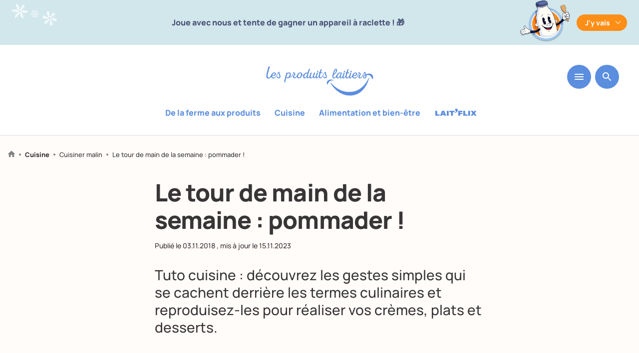

--- FILE ---
content_type: text/javascript; charset=utf-8
request_url: https://www.produits-laitiers.com/app/themes/lesproduitslaitiers/dist/324.87dc130116a25c670f5f.js
body_size: 272
content:
"use strict";(self.webpackChunklesproduitslaitiers=self.webpackChunklesproduitslaitiers||[]).push([[324],{4324:(t,e,s)=>{s.r(e),s.d(e,{default:()=>a});const a=t=>({state:{target:{},toggleClass:null},mounted(e){const{currentElt:s,props:a}=e;let l={};l=a.targetParentClass?((t,e)=>{for(;t.parentNode;)if("object"==typeof(t=t.parentNode).classList&&t.classList.contains(e))return t;return null})(s,a.targetParentClass):a.target?document.querySelector(a.target):s,l&&t.setTargetDom(l),t.setToggleClass(a.className),s.addEventListener("click",(function(e){t.toggleClass()}))},actions:{setTargetDom:t=>e=>({target:t}),setToggleClass:t=>e=>({toggleClass:t}),toggleClass:t=>t=>{t.target.classList.toggle(t.toggleClass)},setName:t=>e=>({name:t})}})}}]);

--- FILE ---
content_type: text/javascript; charset=utf-8
request_url: https://www.produits-laitiers.com/app/themes/lesproduitslaitiers/dist/48.f635b5adff237ba4e6ad.js
body_size: 66
content:
"use strict";(self.webpackChunklesproduitslaitiers=self.webpackChunklesproduitslaitiers||[]).push([[48],{2048:(s,e,t)=>{t.r(e),t.d(e,{default:()=>i});const i=s=>({mounted(s){const{currentElt:e}=s;e.addEventListener("click",(function(){e.classList.add("hide-poster")}))}})}}]);

--- FILE ---
content_type: text/javascript; charset=utf-8
request_url: https://www.produits-laitiers.com/app/themes/lesproduitslaitiers/dist/776.57b95b328e71795e3c2f.js
body_size: 1086
content:
(self.webpackChunklesproduitslaitiers=self.webpackChunklesproduitslaitiers||[]).push([[776],{1776:(t,e,n)=>{"use strict";n.r(e),n.d(e,{default:()=>o});const i=n(5858),o=t=>({mounted(t){const{currentElt:e}=t;let n=e.getAttribute("data-offset"),o=window.pageYOffset;document.getElementsByClassName("manga-header")[0],document.getElementById("deploy-manga"),window.addEventListener("load",(function(){document.body.classList.add("animate"),setTimeout((function(){document.body.classList.add("once")}),3e3)})),window.addEventListener("scroll",i((()=>{const t=window.pageYOffset;window.pageYOffset<=n?(e.classList.add("full-header"),e.classList.remove("sticky-header")):(e.classList.add("sticky-header"),e.classList.remove("full-header")),window.pageYOffset>n&&o>t?e.classList.add("show-header"):window.pageYOffset>n||window.pageYOffset>n&&o<=t?e.classList.remove("show-header"):window.pageYOffset<n&&e.classList.add("show-header"),o=t}),100))}})},5858:(t,e,n)=>{var i="Expected a function",o=/^\s+|\s+$/g,r=/^[-+]0x[0-9a-f]+$/i,a=/^0b[01]+$/i,s=/^0o[0-7]+$/i,f=parseInt,u="object"==typeof n.g&&n.g&&n.g.Object===Object&&n.g,c="object"==typeof self&&self&&self.Object===Object&&self,d=u||c||Function("return this")(),l=Object.prototype.toString,p=Math.max,g=Math.min,m=function(){return d.Date.now()};function w(t){var e=typeof t;return!!t&&("object"==e||"function"==e)}function v(t){if("number"==typeof t)return t;if(function(t){return"symbol"==typeof t||function(t){return!!t&&"object"==typeof t}(t)&&"[object Symbol]"==l.call(t)}(t))return NaN;if(w(t)){var e="function"==typeof t.valueOf?t.valueOf():t;t=w(e)?e+"":e}if("string"!=typeof t)return 0===t?t:+t;t=t.replace(o,"");var n=a.test(t);return n||s.test(t)?f(t.slice(2),n?2:8):r.test(t)?NaN:+t}t.exports=function(t,e,n){var o=!0,r=!0;if("function"!=typeof t)throw new TypeError(i);return w(n)&&(o="leading"in n?!!n.leading:o,r="trailing"in n?!!n.trailing:r),function(t,e,n){var o,r,a,s,f,u,c=0,d=!1,l=!1,y=!0;if("function"!=typeof t)throw new TypeError(i);function h(e){var n=o,i=r;return o=r=void 0,c=e,s=t.apply(i,n)}function b(t){var n=t-u;return void 0===u||n>=e||n<0||l&&t-c>=a}function O(){var t=m();if(b(t))return L(t);f=setTimeout(O,function(t){var n=e-(t-u);return l?g(n,a-(t-c)):n}(t))}function L(t){return f=void 0,y&&o?h(t):(o=r=void 0,s)}function j(){var t=m(),n=b(t);if(o=arguments,r=this,u=t,n){if(void 0===f)return function(t){return c=t,f=setTimeout(O,e),d?h(t):s}(u);if(l)return f=setTimeout(O,e),h(u)}return void 0===f&&(f=setTimeout(O,e)),s}return e=v(e)||0,w(n)&&(d=!!n.leading,a=(l="maxWait"in n)?p(v(n.maxWait)||0,e):a,y="trailing"in n?!!n.trailing:y),j.cancel=function(){void 0!==f&&clearTimeout(f),c=0,o=u=r=f=void 0},j.flush=function(){return void 0===f?s:L(m())},j}(t,e,{leading:o,maxWait:e,trailing:r})}}}]);

--- FILE ---
content_type: text/javascript; charset=utf-8
request_url: https://www.produits-laitiers.com/app/themes/lesproduitslaitiers/dist/594.204f4e294482da96ed32.js
body_size: 154
content:
"use strict";(self.webpackChunklesproduitslaitiers=self.webpackChunklesproduitslaitiers||[]).push([[594],{6594:(e,t,s)=>{s.r(t),s.d(t,{default:()=>i});const i=e=>({mounted(e){const{currentElt:t}=e,s=t.querySelector(".copied"),i=t.querySelector(".text");t.addEventListener("click",(function(){navigator.clipboard.writeText(window.location.href),i.classList.add("hide"),s.classList.remove("hide"),setTimeout((()=>{i.classList.remove("hide"),s.classList.add("hide")}),3e3)}))}})}}]);

--- FILE ---
content_type: text/javascript; charset=utf-8
request_url: https://www.produits-laitiers.com/app/themes/lesproduitslaitiers/dist/559.cc82bf3b15db3b8ecdc5.js
body_size: 16253
content:
(self.webpackChunklesproduitslaitiers=self.webpackChunklesproduitslaitiers||[]).push([[559],{6547:function(){!function(t){!function(e){var r="URLSearchParams"in t,n="Symbol"in t&&"iterator"in Symbol,i="FileReader"in t&&"Blob"in t&&function(){try{return new Blob,!0}catch(t){return!1}}(),s="FormData"in t,a="ArrayBuffer"in t;if(a)var u=["[object Int8Array]","[object Uint8Array]","[object Uint8ClampedArray]","[object Int16Array]","[object Uint16Array]","[object Int32Array]","[object Uint32Array]","[object Float32Array]","[object Float64Array]"],o=ArrayBuffer.isView||function(t){return t&&u.indexOf(Object.prototype.toString.call(t))>-1};function c(t){if("string"!=typeof t&&(t=String(t)),/[^a-z0-9\-#$%&'*+.^_`|~]/i.test(t))throw new TypeError("Invalid character in header field name");return t.toLowerCase()}function p(t){return"string"!=typeof t&&(t=String(t)),t}function h(t){var e={next:function(){var e=t.shift();return{done:void 0===e,value:e}}};return n&&(e[Symbol.iterator]=function(){return e}),e}function f(t){this.map={},t instanceof f?t.forEach((function(t,e){this.append(e,t)}),this):Array.isArray(t)?t.forEach((function(t){this.append(t[0],t[1])}),this):t&&Object.getOwnPropertyNames(t).forEach((function(e){this.append(e,t[e])}),this)}function d(t){if(t.bodyUsed)return Promise.reject(new TypeError("Already read"));t.bodyUsed=!0}function l(t){return new Promise((function(e,r){t.onload=function(){e(t.result)},t.onerror=function(){r(t.error)}}))}function v(t){var e=new FileReader,r=l(e);return e.readAsArrayBuffer(t),r}function y(t){if(t.slice)return t.slice(0);var e=new Uint8Array(t.byteLength);return e.set(new Uint8Array(t)),e.buffer}function _(){return this.bodyUsed=!1,this._initBody=function(t){var e;this._bodyInit=t,t?"string"==typeof t?this._bodyText=t:i&&Blob.prototype.isPrototypeOf(t)?this._bodyBlob=t:s&&FormData.prototype.isPrototypeOf(t)?this._bodyFormData=t:r&&URLSearchParams.prototype.isPrototypeOf(t)?this._bodyText=t.toString():a&&i&&(e=t)&&DataView.prototype.isPrototypeOf(e)?(this._bodyArrayBuffer=y(t.buffer),this._bodyInit=new Blob([this._bodyArrayBuffer])):a&&(ArrayBuffer.prototype.isPrototypeOf(t)||o(t))?this._bodyArrayBuffer=y(t):this._bodyText=t=Object.prototype.toString.call(t):this._bodyText="",this.headers.get("content-type")||("string"==typeof t?this.headers.set("content-type","text/plain;charset=UTF-8"):this._bodyBlob&&this._bodyBlob.type?this.headers.set("content-type",this._bodyBlob.type):r&&URLSearchParams.prototype.isPrototypeOf(t)&&this.headers.set("content-type","application/x-www-form-urlencoded;charset=UTF-8"))},i&&(this.blob=function(){var t=d(this);if(t)return t;if(this._bodyBlob)return Promise.resolve(this._bodyBlob);if(this._bodyArrayBuffer)return Promise.resolve(new Blob([this._bodyArrayBuffer]));if(this._bodyFormData)throw new Error("could not read FormData body as blob");return Promise.resolve(new Blob([this._bodyText]))},this.arrayBuffer=function(){return this._bodyArrayBuffer?d(this)||Promise.resolve(this._bodyArrayBuffer):this.blob().then(v)}),this.text=function(){var t,e,r,n=d(this);if(n)return n;if(this._bodyBlob)return t=this._bodyBlob,r=l(e=new FileReader),e.readAsText(t),r;if(this._bodyArrayBuffer)return Promise.resolve(function(t){for(var e=new Uint8Array(t),r=new Array(e.length),n=0;n<e.length;n++)r[n]=String.fromCharCode(e[n]);return r.join("")}(this._bodyArrayBuffer));if(this._bodyFormData)throw new Error("could not read FormData body as text");return Promise.resolve(this._bodyText)},s&&(this.formData=function(){return this.text().then(b)}),this.json=function(){return this.text().then(JSON.parse)},this}f.prototype.append=function(t,e){t=c(t),e=p(e);var r=this.map[t];this.map[t]=r?r+", "+e:e},f.prototype.delete=function(t){delete this.map[c(t)]},f.prototype.get=function(t){return t=c(t),this.has(t)?this.map[t]:null},f.prototype.has=function(t){return this.map.hasOwnProperty(c(t))},f.prototype.set=function(t,e){this.map[c(t)]=p(e)},f.prototype.forEach=function(t,e){for(var r in this.map)this.map.hasOwnProperty(r)&&t.call(e,this.map[r],r,this)},f.prototype.keys=function(){var t=[];return this.forEach((function(e,r){t.push(r)})),h(t)},f.prototype.values=function(){var t=[];return this.forEach((function(e){t.push(e)})),h(t)},f.prototype.entries=function(){var t=[];return this.forEach((function(e,r){t.push([r,e])})),h(t)},n&&(f.prototype[Symbol.iterator]=f.prototype.entries);var w=["DELETE","GET","HEAD","OPTIONS","POST","PUT"];function m(t,e){var r,n,i=(e=e||{}).body;if(t instanceof m){if(t.bodyUsed)throw new TypeError("Already read");this.url=t.url,this.credentials=t.credentials,e.headers||(this.headers=new f(t.headers)),this.method=t.method,this.mode=t.mode,this.signal=t.signal,i||null==t._bodyInit||(i=t._bodyInit,t.bodyUsed=!0)}else this.url=String(t);if(this.credentials=e.credentials||this.credentials||"same-origin",!e.headers&&this.headers||(this.headers=new f(e.headers)),this.method=(n=(r=e.method||this.method||"GET").toUpperCase(),w.indexOf(n)>-1?n:r),this.mode=e.mode||this.mode||null,this.signal=e.signal||this.signal,this.referrer=null,("GET"===this.method||"HEAD"===this.method)&&i)throw new TypeError("Body not allowed for GET or HEAD requests");this._initBody(i)}function b(t){var e=new FormData;return t.trim().split("&").forEach((function(t){if(t){var r=t.split("="),n=r.shift().replace(/\+/g," "),i=r.join("=").replace(/\+/g," ");e.append(decodeURIComponent(n),decodeURIComponent(i))}})),e}function x(t,e){e||(e={}),this.type="default",this.status=void 0===e.status?200:e.status,this.ok=this.status>=200&&this.status<300,this.statusText="statusText"in e?e.statusText:"OK",this.headers=new f(e.headers),this.url=e.url||"",this._initBody(t)}m.prototype.clone=function(){return new m(this,{body:this._bodyInit})},_.call(m.prototype),_.call(x.prototype),x.prototype.clone=function(){return new x(this._bodyInit,{status:this.status,statusText:this.statusText,headers:new f(this.headers),url:this.url})},x.error=function(){var t=new x(null,{status:0,statusText:""});return t.type="error",t};var g=[301,302,303,307,308];x.redirect=function(t,e){if(-1===g.indexOf(e))throw new RangeError("Invalid status code");return new x(null,{status:e,headers:{location:t}})},e.DOMException=t.DOMException;try{new e.DOMException}catch(t){e.DOMException=function(t,e){this.message=t,this.name=e;var r=Error(t);this.stack=r.stack},e.DOMException.prototype=Object.create(Error.prototype),e.DOMException.prototype.constructor=e.DOMException}function A(t,r){return new Promise((function(n,s){var a=new m(t,r);if(a.signal&&a.signal.aborted)return s(new e.DOMException("Aborted","AbortError"));var u=new XMLHttpRequest;function o(){u.abort()}u.onload=function(){var t,e,r={status:u.status,statusText:u.statusText,headers:(t=u.getAllResponseHeaders()||"",e=new f,t.replace(/\r?\n[\t ]+/g," ").split(/\r?\n/).forEach((function(t){var r=t.split(":"),n=r.shift().trim();if(n){var i=r.join(":").trim();e.append(n,i)}})),e)};r.url="responseURL"in u?u.responseURL:r.headers.get("X-Request-URL");var i="response"in u?u.response:u.responseText;n(new x(i,r))},u.onerror=function(){s(new TypeError("Network request failed"))},u.ontimeout=function(){s(new TypeError("Network request failed"))},u.onabort=function(){s(new e.DOMException("Aborted","AbortError"))},u.open(a.method,a.url,!0),"include"===a.credentials?u.withCredentials=!0:"omit"===a.credentials&&(u.withCredentials=!1),"responseType"in u&&i&&(u.responseType="blob"),a.headers.forEach((function(t,e){u.setRequestHeader(e,t)})),a.signal&&(a.signal.addEventListener("abort",o),u.onreadystatechange=function(){4===u.readyState&&a.signal.removeEventListener("abort",o)}),u.send(void 0===a._bodyInit?null:a._bodyInit)}))}A.polyfill=!0,t.fetch||(t.fetch=A,t.Headers=f,t.Request=m,t.Response=x),e.Headers=f,e.Request=m,e.Response=x,e.fetch=A,Object.defineProperty(e,"__esModule",{value:!0})}({})}("undefined"!=typeof self?self:this)},181:(t,e,r)=>{var n=/^\s+|\s+$/g,i=/^[-+]0x[0-9a-f]+$/i,s=/^0b[01]+$/i,a=/^0o[0-7]+$/i,u=parseInt,o="object"==typeof r.g&&r.g&&r.g.Object===Object&&r.g,c="object"==typeof self&&self&&self.Object===Object&&self,p=o||c||Function("return this")(),h=Object.prototype.toString,f=Math.max,d=Math.min,l=function(){return p.Date.now()};function v(t){var e=typeof t;return!!t&&("object"==e||"function"==e)}function y(t){if("number"==typeof t)return t;if(function(t){return"symbol"==typeof t||function(t){return!!t&&"object"==typeof t}(t)&&"[object Symbol]"==h.call(t)}(t))return NaN;if(v(t)){var e="function"==typeof t.valueOf?t.valueOf():t;t=v(e)?e+"":e}if("string"!=typeof t)return 0===t?t:+t;t=t.replace(n,"");var r=s.test(t);return r||a.test(t)?u(t.slice(2),r?2:8):i.test(t)?NaN:+t}t.exports=function(t,e,r){var n,i,s,a,u,o,c=0,p=!1,h=!1,_=!0;if("function"!=typeof t)throw new TypeError("Expected a function");function w(e){var r=n,s=i;return n=i=void 0,c=e,a=t.apply(s,r)}function m(t){var r=t-o;return void 0===o||r>=e||r<0||h&&t-c>=s}function b(){var t=l();if(m(t))return x(t);u=setTimeout(b,function(t){var r=e-(t-o);return h?d(r,s-(t-c)):r}(t))}function x(t){return u=void 0,_&&n?w(t):(n=i=void 0,a)}function g(){var t=l(),r=m(t);if(n=arguments,i=this,o=t,r){if(void 0===u)return function(t){return c=t,u=setTimeout(b,e),p?w(t):a}(o);if(h)return u=setTimeout(b,e),w(o)}return void 0===u&&(u=setTimeout(b,e)),a}return e=y(e)||0,v(r)&&(p=!!r.leading,s=(h="maxWait"in r)?f(y(r.maxWait)||0,e):s,_="trailing"in r?!!r.trailing:_),g.cancel=function(){void 0!==u&&clearTimeout(u),c=0,n=o=i=u=void 0},g.flush=function(){return void 0===u?a:x(l())},g}},4758:(t,e,r)=>{var n,i=/&(?:amp|lt|gt|quot|#39|#96);/g,s=RegExp(i.source),a="object"==typeof r.g&&r.g&&r.g.Object===Object&&r.g,u="object"==typeof self&&self&&self.Object===Object&&self,o=a||u||Function("return this")(),c=(n={"&amp;":"&","&lt;":"<","&gt;":">","&quot;":'"',"&#39;":"'","&#96;":"`"},function(t){return null==n?void 0:n[t]}),p=Object.prototype.toString,h=o.Symbol,f=h?h.prototype:void 0,d=f?f.toString:void 0;t.exports=function(t){var e;return(t=null==(e=t)?"":function(t){if("string"==typeof t)return t;if(function(t){return"symbol"==typeof t||function(t){return!!t&&"object"==typeof t}(t)&&"[object Symbol]"==p.call(t)}(t))return d?d.call(t):"";var e=t+"";return"0"==e&&1/t==-1/0?"-0":e}(e))&&s.test(t)?t.replace(i,c):t}},3130:function(t,e,r){!function(t){"use strict";var e={TASK_SUCCEEDED:"succeeded",TASK_PROCESSING:"processing",TASK_FAILED:"failed",TASK_ENQUEUED:"enqueued",TASK_CANCELED:"canceled"},n={INDEX_CREATION_FAILED:"index_creation_failed",MISSING_INDEX_UID:"missing_index_uid",INDEX_ALREADY_EXISTS:"index_already_exists",INDEX_NOT_FOUND:"index_not_found",INVALID_INDEX_UID:"invalid_index_uid",INDEX_NOT_ACCESSIBLE:"index_not_accessible",INVALID_INDEX_OFFSET:"invalid_index_offset",INVALID_INDEX_LIMIT:"invalid_index_limit",INVALID_STATE:"invalid_state",PRIMARY_KEY_INFERENCE_FAILED:"primary_key_inference_failed",INDEX_PRIMARY_KEY_ALREADY_EXISTS:"index_primary_key_already_exists",INVALID_INDEX_PRIMARY_KEY:"invalid_index_primary_key",DOCUMENTS_FIELDS_LIMIT_REACHED:"document_fields_limit_reached",MISSING_DOCUMENT_ID:"missing_document_id",INVALID_DOCUMENT_ID:"invalid_document_id",INVALID_CONTENT_TYPE:"invalid_content_type",MISSING_CONTENT_TYPE:"missing_content_type",INVALID_DOCUMENT_FIELDS:"invalid_document_fields",INVALID_DOCUMENT_LIMIT:"invalid_document_limit",INVALID_DOCUMENT_OFFSET:"invalid_document_offset",INVALID_DOCUMENT_FILTER:"invalid_document_filter",MISSING_DOCUMENT_FILTER:"missing_document_filter",INVALID_DOCUMENT_VECTORS_FIELD:"invalid_document_vectors_field",PAYLOAD_TOO_LARGE:"payload_too_large",MISSING_PAYLOAD:"missing_payload",MALFORMED_PAYLOAD:"malformed_payload",NO_SPACE_LEFT_ON_DEVICE:"no_space_left_on_device",INVALID_STORE_FILE:"invalid_store_file",INVALID_RANKING_RULES:"missing_document_id",INVALID_REQUEST:"invalid_request",INVALID_DOCUMENT_GEO_FIELD:"invalid_document_geo_field",INVALID_SEARCH_Q:"invalid_search_q",INVALID_SEARCH_OFFSET:"invalid_search_offset",INVALID_SEARCH_LIMIT:"invalid_search_limit",INVALID_SEARCH_PAGE:"invalid_search_page",INVALID_SEARCH_HITS_PER_PAGE:"invalid_search_hits_per_page",INVALID_SEARCH_ATTRIBUTES_TO_RETRIEVE:"invalid_search_attributes_to_retrieve",INVALID_SEARCH_ATTRIBUTES_TO_CROP:"invalid_search_attributes_to_crop",INVALID_SEARCH_CROP_LENGTH:"invalid_search_crop_length",INVALID_SEARCH_ATTRIBUTES_TO_HIGHLIGHT:"invalid_search_attributes_to_highlight",INVALID_SEARCH_SHOW_MATCHES_POSITION:"invalid_search_show_matches_position",INVALID_SEARCH_FILTER:"invalid_search_filter",INVALID_SEARCH_SORT:"invalid_search_sort",INVALID_SEARCH_FACETS:"invalid_search_facets",INVALID_SEARCH_HIGHLIGHT_PRE_TAG:"invalid_search_highlight_pre_tag",INVALID_SEARCH_HIGHLIGHT_POST_TAG:"invalid_search_highlight_post_tag",INVALID_SEARCH_CROP_MARKER:"invalid_search_crop_marker",INVALID_SEARCH_MATCHING_STRATEGY:"invalid_search_matching_strategy",INVALID_SEARCH_VECTOR:"invalid_search_vector",INVALID_SEARCH_ATTRIBUTES_TO_SEARCH_ON:"invalid_search_attributes_to_search_on",BAD_REQUEST:"bad_request",DOCUMENT_NOT_FOUND:"document_not_found",INTERNAL:"internal",INVALID_API_KEY:"invalid_api_key",INVALID_API_KEY_DESCRIPTION:"invalid_api_key_description",INVALID_API_KEY_ACTIONS:"invalid_api_key_actions",INVALID_API_KEY_INDEXES:"invalid_api_key_indexes",INVALID_API_KEY_EXPIRES_AT:"invalid_api_key_expires_at",API_KEY_NOT_FOUND:"api_key_not_found",IMMUTABLE_API_KEY_UID:"immutable_api_key_uid",IMMUTABLE_API_KEY_ACTIONS:"immutable_api_key_actions",IMMUTABLE_API_KEY_INDEXES:"immutable_api_key_indexes",IMMUTABLE_API_KEY_EXPIRES_AT:"immutable_api_key_expires_at",IMMUTABLE_API_KEY_CREATED_AT:"immutable_api_key_created_at",IMMUTABLE_API_KEY_UPDATED_AT:"immutable_api_key_updated_at",MISSING_AUTHORIZATION_HEADER:"missing_authorization_header",UNRETRIEVABLE_DOCUMENT:"unretrievable_document",MAX_DATABASE_SIZE_LIMIT_REACHED:"database_size_limit_reached",TASK_NOT_FOUND:"task_not_found",DUMP_PROCESS_FAILED:"dump_process_failed",DUMP_NOT_FOUND:"dump_not_found",INVALID_SWAP_DUPLICATE_INDEX_FOUND:"invalid_swap_duplicate_index_found",INVALID_SWAP_INDEXES:"invalid_swap_indexes",MISSING_SWAP_INDEXES:"missing_swap_indexes",MISSING_MASTER_KEY:"missing_master_key",INVALID_TASK_TYPES:"invalid_task_types",INVALID_TASK_UIDS:"invalid_task_uids",INVALID_TASK_STATUSES:"invalid_task_statuses",INVALID_TASK_LIMIT:"invalid_task_limit",INVALID_TASK_FROM:"invalid_task_from",INVALID_TASK_CANCELED_BY:"invalid_task_canceled_by",MISSING_TASK_FILTERS:"missing_task_filters",TOO_MANY_OPEN_FILES:"too_many_open_files",IO_ERROR:"io_error",INVALID_TASK_INDEX_UIDS:"invalid_task_index_uids",IMMUTABLE_INDEX_UID:"immutable_index_uid",IMMUTABLE_INDEX_CREATED_AT:"immutable_index_created_at",IMMUTABLE_INDEX_UPDATED_AT:"immutable_index_updated_at",INVALID_SETTINGS_DISPLAYED_ATTRIBUTES:"invalid_settings_displayed_attributes",INVALID_SETTINGS_SEARCHABLE_ATTRIBUTES:"invalid_settings_searchable_attributes",INVALID_SETTINGS_FILTERABLE_ATTRIBUTES:"invalid_settings_filterable_attributes",INVALID_SETTINGS_SORTABLE_ATTRIBUTES:"invalid_settings_sortable_attributes",INVALID_SETTINGS_RANKING_RULES:"invalid_settings_ranking_rules",INVALID_SETTINGS_STOP_WORDS:"invalid_settings_stop_words",INVALID_SETTINGS_SYNONYMS:"invalid_settings_synonyms",INVALID_SETTINGS_DISTINCT_ATTRIBUTE:"invalid_settings_distinct_attribute",INVALID_SETTINGS_TYPO_TOLERANCE:"invalid_settings_typo_tolerance",INVALID_SETTINGS_FACETING:"invalid_settings_faceting",INVALID_SETTINGS_PAGINATION:"invalid_settings_pagination",INVALID_SETTINGS_SEARCH_CUTOFF_MS:"invalid_settings_search_cutoff_ms",INVALID_SETTINGS_LOCALIZED_ATTRIBUTES:"invalid_settings_localized_attributes",INVALID_TASK_BEFORE_ENQUEUED_AT:"invalid_task_before_enqueued_at",INVALID_TASK_AFTER_ENQUEUED_AT:"invalid_task_after_enqueued_at",INVALID_TASK_BEFORE_STARTED_AT:"invalid_task_before_started_at",INVALID_TASK_AFTER_STARTED_AT:"invalid_task_after_started_at",INVALID_TASK_BEFORE_FINISHED_AT:"invalid_task_before_finished_at",INVALID_TASK_AFTER_FINISHED_AT:"invalid_task_after_finished_at",MISSING_API_KEY_ACTIONS:"missing_api_key_actions",MISSING_API_KEY_INDEXES:"missing_api_key_indexes",MISSING_API_KEY_EXPIRES_AT:"missing_api_key_expires_at",INVALID_API_KEY_LIMIT:"invalid_api_key_limit",INVALID_API_KEY_OFFSET:"invalid_api_key_offset",INVALID_FACET_SEARCH_FACET_NAME:"invalid_facet_search_facet_name",MISSING_FACET_SEARCH_FACET_NAME:"missing_facet_search_facet_name",INVALID_FACET_SEARCH_FACET_QUERY:"invalid_facet_search_facet_query",INVALID_SEARCH_RANKING_SCORE_THRESHOLD:"invalid_search_ranking_score_threshold",INVALID_SIMILAR_RANKING_SCORE_THRESHOLD:"invalid_similar_ranking_score_threshold"};function i(t,e){var r=Object.keys(t);if(Object.getOwnPropertySymbols){var n=Object.getOwnPropertySymbols(t);e&&(n=n.filter((function(e){return Object.getOwnPropertyDescriptor(t,e).enumerable}))),r.push.apply(r,n)}return r}function s(t){for(var e=1;e<arguments.length;e++){var r=null!=arguments[e]?arguments[e]:{};e%2?i(Object(r),!0).forEach((function(e){l(t,e,r[e])})):Object.getOwnPropertyDescriptors?Object.defineProperties(t,Object.getOwnPropertyDescriptors(r)):i(Object(r)).forEach((function(e){Object.defineProperty(t,e,Object.getOwnPropertyDescriptor(r,e))}))}return t}function a(){a=function(){return e};var t,e={},r=Object.prototype,n=r.hasOwnProperty,i=Object.defineProperty||function(t,e,r){t[e]=r.value},s="function"==typeof Symbol?Symbol:{},u=s.iterator||"@@iterator",o=s.asyncIterator||"@@asyncIterator",c=s.toStringTag||"@@toStringTag";function p(t,e,r){return Object.defineProperty(t,e,{value:r,enumerable:!0,configurable:!0,writable:!0}),t[e]}try{p({},"")}catch(t){p=function(t,e,r){return t[e]=r}}function h(t,e,r,n){var s=e&&e.prototype instanceof w?e:w,a=Object.create(s.prototype),u=new N(n||[]);return i(a,"_invoke",{value:T(t,r,u)}),a}function f(t,e,r){try{return{type:"normal",arg:t.call(e,r)}}catch(t){return{type:"throw",arg:t}}}e.wrap=h;var d="suspendedStart",l="suspendedYield",v="executing",y="completed",_={};function w(){}function m(){}function b(){}var x={};p(x,u,(function(){return this}));var g=Object.getPrototypeOf,A=g&&g(g(O([])));A&&A!==r&&n.call(A,u)&&(x=A);var k=b.prototype=w.prototype=Object.create(x);function I(t){["next","throw","return"].forEach((function(e){p(t,e,(function(t){return this._invoke(e,t)}))}))}function E(t,e){function r(i,s,a,u){var o=f(t[i],t,s);if("throw"!==o.type){var c=o.arg,p=c.value;return p&&"object"==typeof p&&n.call(p,"__await")?e.resolve(p.__await).then((function(t){r("next",t,a,u)}),(function(t){r("throw",t,a,u)})):e.resolve(p).then((function(t){c.value=t,a(c)}),(function(t){return r("throw",t,a,u)}))}u(o.arg)}var s;i(this,"_invoke",{value:function(t,n){function i(){return new e((function(e,i){r(t,n,e,i)}))}return s=s?s.then(i,i):i()}})}function T(e,r,n){var i=d;return function(s,a){if(i===v)throw new Error("Generator is already running");if(i===y){if("throw"===s)throw a;return{value:t,done:!0}}for(n.method=s,n.arg=a;;){var u=n.delegate;if(u){var o=S(u,n);if(o){if(o===_)continue;return o}}if("next"===n.method)n.sent=n._sent=n.arg;else if("throw"===n.method){if(i===d)throw i=y,n.arg;n.dispatchException(n.arg)}else"return"===n.method&&n.abrupt("return",n.arg);i=v;var c=f(e,r,n);if("normal"===c.type){if(i=n.done?y:l,c.arg===_)continue;return{value:c.arg,done:n.done}}"throw"===c.type&&(i=y,n.method="throw",n.arg=c.arg)}}}function S(e,r){var n=r.method,i=e.iterator[n];if(i===t)return r.delegate=null,"throw"===n&&e.iterator.return&&(r.method="return",r.arg=t,S(e,r),"throw"===r.method)||"return"!==n&&(r.method="throw",r.arg=new TypeError("The iterator does not provide a '"+n+"' method")),_;var s=f(i,e.iterator,r.arg);if("throw"===s.type)return r.method="throw",r.arg=s.arg,r.delegate=null,_;var a=s.arg;return a?a.done?(r[e.resultName]=a.value,r.next=e.nextLoc,"return"!==r.method&&(r.method="next",r.arg=t),r.delegate=null,_):a:(r.method="throw",r.arg=new TypeError("iterator result is not an object"),r.delegate=null,_)}function D(t){var e={tryLoc:t[0]};1 in t&&(e.catchLoc=t[1]),2 in t&&(e.finallyLoc=t[2],e.afterLoc=t[3]),this.tryEntries.push(e)}function R(t){var e=t.completion||{};e.type="normal",delete e.arg,t.completion=e}function N(t){this.tryEntries=[{tryLoc:"root"}],t.forEach(D,this),this.reset(!0)}function O(e){if(e||""===e){var r=e[u];if(r)return r.call(e);if("function"==typeof e.next)return e;if(!isNaN(e.length)){var i=-1,s=function r(){for(;++i<e.length;)if(n.call(e,i))return r.value=e[i],r.done=!1,r;return r.value=t,r.done=!0,r};return s.next=s}}throw new TypeError(typeof e+" is not iterable")}return m.prototype=b,i(k,"constructor",{value:b,configurable:!0}),i(b,"constructor",{value:m,configurable:!0}),m.displayName=p(b,c,"GeneratorFunction"),e.isGeneratorFunction=function(t){var e="function"==typeof t&&t.constructor;return!!e&&(e===m||"GeneratorFunction"===(e.displayName||e.name))},e.mark=function(t){return Object.setPrototypeOf?Object.setPrototypeOf(t,b):(t.__proto__=b,p(t,c,"GeneratorFunction")),t.prototype=Object.create(k),t},e.awrap=function(t){return{__await:t}},I(E.prototype),p(E.prototype,o,(function(){return this})),e.AsyncIterator=E,e.async=function(t,r,n,i,s){void 0===s&&(s=Promise);var a=new E(h(t,r,n,i),s);return e.isGeneratorFunction(r)?a:a.next().then((function(t){return t.done?t.value:a.next()}))},I(k),p(k,c,"Generator"),p(k,u,(function(){return this})),p(k,"toString",(function(){return"[object Generator]"})),e.keys=function(t){var e=Object(t),r=[];for(var n in e)r.push(n);return r.reverse(),function t(){for(;r.length;){var n=r.pop();if(n in e)return t.value=n,t.done=!1,t}return t.done=!0,t}},e.values=O,N.prototype={constructor:N,reset:function(e){if(this.prev=0,this.next=0,this.sent=this._sent=t,this.done=!1,this.delegate=null,this.method="next",this.arg=t,this.tryEntries.forEach(R),!e)for(var r in this)"t"===r.charAt(0)&&n.call(this,r)&&!isNaN(+r.slice(1))&&(this[r]=t)},stop:function(){this.done=!0;var t=this.tryEntries[0].completion;if("throw"===t.type)throw t.arg;return this.rval},dispatchException:function(e){if(this.done)throw e;var r=this;function i(n,i){return u.type="throw",u.arg=e,r.next=n,i&&(r.method="next",r.arg=t),!!i}for(var s=this.tryEntries.length-1;s>=0;--s){var a=this.tryEntries[s],u=a.completion;if("root"===a.tryLoc)return i("end");if(a.tryLoc<=this.prev){var o=n.call(a,"catchLoc"),c=n.call(a,"finallyLoc");if(o&&c){if(this.prev<a.catchLoc)return i(a.catchLoc,!0);if(this.prev<a.finallyLoc)return i(a.finallyLoc)}else if(o){if(this.prev<a.catchLoc)return i(a.catchLoc,!0)}else{if(!c)throw new Error("try statement without catch or finally");if(this.prev<a.finallyLoc)return i(a.finallyLoc)}}}},abrupt:function(t,e){for(var r=this.tryEntries.length-1;r>=0;--r){var i=this.tryEntries[r];if(i.tryLoc<=this.prev&&n.call(i,"finallyLoc")&&this.prev<i.finallyLoc){var s=i;break}}s&&("break"===t||"continue"===t)&&s.tryLoc<=e&&e<=s.finallyLoc&&(s=null);var a=s?s.completion:{};return a.type=t,a.arg=e,s?(this.method="next",this.next=s.finallyLoc,_):this.complete(a)},complete:function(t,e){if("throw"===t.type)throw t.arg;return"break"===t.type||"continue"===t.type?this.next=t.arg:"return"===t.type?(this.rval=this.arg=t.arg,this.method="return",this.next="end"):"normal"===t.type&&e&&(this.next=e),_},finish:function(t){for(var e=this.tryEntries.length-1;e>=0;--e){var r=this.tryEntries[e];if(r.finallyLoc===t)return this.complete(r.completion,r.afterLoc),R(r),_}},catch:function(t){for(var e=this.tryEntries.length-1;e>=0;--e){var r=this.tryEntries[e];if(r.tryLoc===t){var n=r.completion;if("throw"===n.type){var i=n.arg;R(r)}return i}}throw new Error("illegal catch attempt")},delegateYield:function(e,r,n){return this.delegate={iterator:O(e),resultName:r,nextLoc:n},"next"===this.method&&(this.arg=t),_}},e}function u(t){var e=function(t,e){if("object"!=typeof t||!t)return t;var r=t[Symbol.toPrimitive];if(void 0!==r){var n=r.call(t,e||"default");if("object"!=typeof n)return n;throw new TypeError("@@toPrimitive must return a primitive value.")}return("string"===e?String:Number)(t)}(t,"string");return"symbol"==typeof e?e:String(e)}function o(t){return o="function"==typeof Symbol&&"symbol"==typeof Symbol.iterator?function(t){return typeof t}:function(t){return t&&"function"==typeof Symbol&&t.constructor===Symbol&&t!==Symbol.prototype?"symbol":typeof t},o(t)}function c(t,e,r,n,i,s,a){try{var u=t[s](a),o=u.value}catch(t){return void r(t)}u.done?e(o):Promise.resolve(o).then(n,i)}function p(t){return function(){var e=this,r=arguments;return new Promise((function(n,i){var s=t.apply(e,r);function a(t){c(s,n,i,a,u,"next",t)}function u(t){c(s,n,i,a,u,"throw",t)}a(void 0)}))}}function h(t,e){if(!(t instanceof e))throw new TypeError("Cannot call a class as a function")}function f(t,e){for(var r=0;r<e.length;r++){var n=e[r];n.enumerable=n.enumerable||!1,n.configurable=!0,"value"in n&&(n.writable=!0),Object.defineProperty(t,u(n.key),n)}}function d(t,e,r){return e&&f(t.prototype,e),r&&f(t,r),Object.defineProperty(t,"prototype",{writable:!1}),t}function l(t,e,r){return(e=u(e))in t?Object.defineProperty(t,e,{value:r,enumerable:!0,configurable:!0,writable:!0}):t[e]=r,t}function v(t,e){if("function"!=typeof e&&null!==e)throw new TypeError("Super expression must either be null or a function");t.prototype=Object.create(e&&e.prototype,{constructor:{value:t,writable:!0,configurable:!0}}),Object.defineProperty(t,"prototype",{writable:!1}),e&&_(t,e)}function y(t){return y=Object.setPrototypeOf?Object.getPrototypeOf.bind():function(t){return t.__proto__||Object.getPrototypeOf(t)},y(t)}function _(t,e){return _=Object.setPrototypeOf?Object.setPrototypeOf.bind():function(t,e){return t.__proto__=e,t},_(t,e)}function w(){if("undefined"==typeof Reflect||!Reflect.construct)return!1;if(Reflect.construct.sham)return!1;if("function"==typeof Proxy)return!0;try{return Boolean.prototype.valueOf.call(Reflect.construct(Boolean,[],(function(){}))),!0}catch(t){return!1}}function m(t,e,r){return m=w()?Reflect.construct.bind():function(t,e,r){var n=[null];n.push.apply(n,e);var i=new(Function.bind.apply(t,n));return r&&_(i,r.prototype),i},m.apply(null,arguments)}function b(t){var e="function"==typeof Map?new Map:void 0;return b=function(t){if(null===t||!function(t){try{return-1!==Function.toString.call(t).indexOf("[native code]")}catch(e){return"function"==typeof t}}(t))return t;if("function"!=typeof t)throw new TypeError("Super expression must either be null or a function");if(void 0!==e){if(e.has(t))return e.get(t);e.set(t,r)}function r(){return m(t,arguments,y(this).constructor)}return r.prototype=Object.create(t.prototype,{constructor:{value:r,enumerable:!1,writable:!0,configurable:!0}}),_(r,t)},b(t)}function x(t){if(void 0===t)throw new ReferenceError("this hasn't been initialised - super() hasn't been called");return t}function g(t){var e=w();return function(){var r,n=y(t);if(e){var i=y(this).constructor;r=Reflect.construct(n,arguments,i)}else r=n.apply(this,arguments);return function(t,e){if(e&&("object"==typeof e||"function"==typeof e))return e;if(void 0!==e)throw new TypeError("Derived constructors may only return object or undefined");return x(t)}(this,r)}}function A(t,e){return function(t){if(Array.isArray(t))return t}(t)||function(t,e){var r=null==t?null:"undefined"!=typeof Symbol&&t[Symbol.iterator]||t["@@iterator"];if(null!=r){var n,i,s,a,u=[],o=!0,c=!1;try{if(s=(r=r.call(t)).next,0===e){if(Object(r)!==r)return;o=!1}else for(;!(o=(n=s.call(r)).done)&&(u.push(n.value),u.length!==e);o=!0);}catch(t){c=!0,i=t}finally{try{if(!o&&null!=r.return&&(a=r.return(),Object(a)!==a))return}finally{if(c)throw i}}return u}}(t,e)||k(t,e)||function(){throw new TypeError("Invalid attempt to destructure non-iterable instance.\nIn order to be iterable, non-array objects must have a [Symbol.iterator]() method.")}()}function k(t,e){if(t){if("string"==typeof t)return I(t,e);var r=Object.prototype.toString.call(t).slice(8,-1);return"Object"===r&&t.constructor&&(r=t.constructor.name),"Map"===r||"Set"===r?Array.from(t):"Arguments"===r||/^(?:Ui|I)nt(?:8|16|32)(?:Clamped)?Array$/.test(r)?I(t,e):void 0}}function I(t,e){(null==e||e>t.length)&&(e=t.length);for(var r=0,n=new Array(e);r<e;r++)n[r]=t[r];return n}function E(t,e){var r="undefined"!=typeof Symbol&&t[Symbol.iterator]||t["@@iterator"];if(!r){if(Array.isArray(t)||(r=k(t))||e&&t&&"number"==typeof t.length){r&&(t=r);var n=0,i=function(){};return{s:i,n:function(){return n>=t.length?{done:!0}:{done:!1,value:t[n++]}},e:function(t){throw t},f:i}}throw new TypeError("Invalid attempt to iterate non-iterable instance.\nIn order to be iterable, non-array objects must have a [Symbol.iterator]() method.")}var s,a=!0,u=!1;return{s:function(){r=r.call(t)},n:function(){var t=r.next();return a=t.done,t},e:function(t){u=!0,s=t},f:function(){try{a||null==r.return||r.return()}finally{if(u)throw s}}}}var T=function(t){v(r,t);var e=g(r);function r(){var t;h(this,r);for(var n=arguments.length,i=new Array(n),s=0;s<n;s++)i[s]=arguments[s];return l(x(t=e.call.apply(e,[this].concat(i))),"name","MeiliSearchError"),t}return d(r)}(b(Error)),S=function(t){v(r,t);var e=g(r);function r(t,n){var i,s;return h(this,r),l(x(s=e.call(this,null!==(i=null==n?void 0:n.message)&&void 0!==i?i:"".concat(t.status,": ").concat(t.statusText))),"name","MeiliSearchApiError"),l(x(s),"cause",void 0),l(x(s),"response",void 0),s.response=t,void 0!==n&&(s.cause=n),s}return d(r)}(T),D=function(t){v(r,t);var e=g(r);function r(t,n){var i;return h(this,r),l(x(i=e.call(this,"Request to ".concat(t," has failed"),{cause:n})),"name","MeiliSearchRequestError"),i}return d(r)}(T),R=function(t){v(r,t);var e=g(r);function r(t){var n;return h(this,r),l(x(n=e.call(this,t)),"name","MeiliSearchTimeOutError"),n}return d(r)}(T);function N(t,e){return"".concat(t,"\nHint: It might not be working because maybe you're not up to date with the Meilisearch version that ").concat(e," call requires.")}function O(t){return Object.entries(t).reduce((function(t,e){var r=A(e,2),n=r[0],i=r[1];return void 0!==i&&(t[n]=i),t}),{})}function L(t){return q.apply(this,arguments)}function q(){return(q=p(a().mark((function t(e){return a().wrap((function(t){for(;;)switch(t.prev=t.next){case 0:return t.next=2,new Promise((function(t){return setTimeout(t,e)}));case 2:return t.abrupt("return",t.sent);case 3:case"end":return t.stop()}}),t)})))).apply(this,arguments)}function C(t){return Object.keys(t).reduce((function(e,r){var n=t[r];return void 0===n?e:Array.isArray(n)?s(s({},e),{},l({},r,n.join(","))):n instanceof Date?s(s({},e),{},l({},r,n.toISOString())):s(s({},e),{},l({},r,n))}),{})}function P(t){var e,r,n="X-Meilisearch-Client",i="Meilisearch JavaScript (v".concat("0.42.0",")"),s="Authorization",a=function(t){if(Array.isArray(t))return t.reduce((function(t,e){return t[e[0]]=e[1],t}),{});if("has"in t){var e={};return t.forEach((function(t,r){return e[r]=t})),e}return Object.assign({},t)}(null!==(e=null===(r=t.requestConfig)||void 0===r?void 0:r.headers)&&void 0!==e?e:{});if(t.apiKey&&!a[s]&&(a[s]="Bearer ".concat(t.apiKey)),a["Content-Type"]||(a["Content-Type"]="application/json"),t.clientAgents&&Array.isArray(t.clientAgents)){var u=t.clientAgents.concat(i);a[n]=u.join(" ; ")}else{if(t.clientAgents&&!Array.isArray(t.clientAgents))throw new T('Meilisearch: The header "'.concat(n,'" should be an array of string(s).\n'));a[n]=i}return a}var M=function(){function t(e){h(this,t),l(this,"headers",void 0),l(this,"url",void 0),l(this,"requestConfig",void 0),l(this,"httpClient",void 0),l(this,"requestTimeout",void 0),this.headers=P(e),this.requestConfig=e.requestConfig,this.httpClient=e.httpClient,this.requestTimeout=e.timeout;try{var r=function(t){try{return(e=t=function(t){return t.startsWith("https://")||t.startsWith("http://")?t:"http://".concat(t)}(t)).endsWith("/")||(e+="/"),e}catch(t){throw new T("The provided host is not valid.")}var e}(e.host);this.url=new URL(r)}catch(t){throw new T("The provided host is not valid.")}}return d(t,[{key:"request",value:(f=p(a().mark((function t(e){var n,i,u,o,c,p,h,f,d,l,v,y,_,w;return a().wrap((function(t){for(;;)switch(t.prev=t.next){case 0:return i=e.method,u=e.url,o=e.params,c=e.body,p=e.config,h=void 0===p?{}:p,"undefined"==typeof fetch&&r(6547),f=new URL(u,this.url),o&&(d=new URLSearchParams,Object.keys(o).filter((function(t){return null!==o[t]})).map((function(t){return d.set(t,o[t])})),f.search=d.toString()),null!==(n=h.headers)&&void 0!==n&&n["Content-Type"]||(c=JSON.stringify(c)),l=s(s({},this.headers),h.headers),v=this.fetchWithTimeout(f.toString(),s(s(s({},h),this.requestConfig),{},{method:i,body:c,headers:l}),this.requestTimeout),t.next=9,v.catch((function(t){throw new D(f.toString(),t)}));case 9:if(y=t.sent,void 0===this.httpClient){t.next=12;break}return t.abrupt("return",y);case 12:return t.next=14,y.text();case 14:if(_=t.sent,w=""===_?void 0:JSON.parse(_),y.ok){t.next=18;break}throw new S(y,w);case 18:return t.abrupt("return",w);case 19:case"end":return t.stop()}}),t,this)}))),function(t){return f.apply(this,arguments)})},{key:"fetchWithTimeout",value:(c=p(a().mark((function t(e,r,n){var i=this;return a().wrap((function(t){for(;;)switch(t.prev=t.next){case 0:return t.abrupt("return",new Promise((function(t,s){var a,u=[(i.httpClient?i.httpClient:fetch)(e,r)];if(n){var o=new Promise((function(t,e){a=setTimeout((function(){e(new Error("Error: Request Timed Out"))}),n)}));u.push(o)}Promise.race(u).then(t).catch(s).finally((function(){clearTimeout(a)}))})));case 1:case"end":return t.stop()}}),t)}))),function(t,e,r){return c.apply(this,arguments)})},{key:"get",value:(o=p(a().mark((function t(e,r,n){return a().wrap((function(t){for(;;)switch(t.prev=t.next){case 0:return t.next=2,this.request({method:"GET",url:e,params:r,config:n});case 2:return t.abrupt("return",t.sent);case 3:case"end":return t.stop()}}),t,this)}))),function(t,e,r){return o.apply(this,arguments)})},{key:"post",value:(u=p(a().mark((function t(e,r,n,i){return a().wrap((function(t){for(;;)switch(t.prev=t.next){case 0:return t.next=2,this.request({method:"POST",url:e,body:r,params:n,config:i});case 2:return t.abrupt("return",t.sent);case 3:case"end":return t.stop()}}),t,this)}))),function(t,e,r,n){return u.apply(this,arguments)})},{key:"put",value:(i=p(a().mark((function t(e,r,n,i){return a().wrap((function(t){for(;;)switch(t.prev=t.next){case 0:return t.next=2,this.request({method:"PUT",url:e,body:r,params:n,config:i});case 2:return t.abrupt("return",t.sent);case 3:case"end":return t.stop()}}),t,this)}))),function(t,e,r,n){return i.apply(this,arguments)})},{key:"patch",value:(n=p(a().mark((function t(e,r,n,i){return a().wrap((function(t){for(;;)switch(t.prev=t.next){case 0:return t.next=2,this.request({method:"PATCH",url:e,body:r,params:n,config:i});case 2:return t.abrupt("return",t.sent);case 3:case"end":return t.stop()}}),t,this)}))),function(t,e,r,i){return n.apply(this,arguments)})},{key:"delete",value:(e=p(a().mark((function t(e,r,n,i){return a().wrap((function(t){for(;;)switch(t.prev=t.next){case 0:return t.next=2,this.request({method:"DELETE",url:e,body:r,params:n,config:i});case 2:return t.abrupt("return",t.sent);case 3:case"end":return t.stop()}}),t,this)}))),function(t,r,n,i){return e.apply(this,arguments)})}]),t;var e,n,i,u,o,c,f}(),U=d((function t(e){h(this,t),l(this,"taskUid",void 0),l(this,"indexUid",void 0),l(this,"status",void 0),l(this,"type",void 0),l(this,"enqueuedAt",void 0),this.taskUid=e.taskUid,this.indexUid=e.indexUid,this.status=e.status,this.type=e.type,this.enqueuedAt=new Date(e.enqueuedAt)})),j=d((function t(e){h(this,t),l(this,"indexUid",void 0),l(this,"status",void 0),l(this,"type",void 0),l(this,"uid",void 0),l(this,"canceledBy",void 0),l(this,"details",void 0),l(this,"error",void 0),l(this,"duration",void 0),l(this,"startedAt",void 0),l(this,"enqueuedAt",void 0),l(this,"finishedAt",void 0),this.indexUid=e.indexUid,this.status=e.status,this.type=e.type,this.uid=e.uid,this.details=e.details,this.canceledBy=e.canceledBy,this.error=e.error,this.duration=e.duration,this.startedAt=new Date(e.startedAt),this.enqueuedAt=new Date(e.enqueuedAt),this.finishedAt=new Date(e.finishedAt)})),F=function(){function t(e){h(this,t),l(this,"httpRequest",void 0),this.httpRequest=new M(e)}return d(t,[{key:"getTask",value:(c=p(a().mark((function t(e){var r,n;return a().wrap((function(t){for(;;)switch(t.prev=t.next){case 0:return r="tasks/".concat(e),t.next=3,this.httpRequest.get(r);case 3:return n=t.sent,t.abrupt("return",new j(n));case 5:case"end":return t.stop()}}),t,this)}))),function(t){return c.apply(this,arguments)})},{key:"getTasks",value:(o=p(a().mark((function t(){var e,r,n=arguments;return a().wrap((function(t){for(;;)switch(t.prev=t.next){case 0:return e=n.length>0&&void 0!==n[0]?n[0]:{},t.next=4,this.httpRequest.get("tasks",C(e));case 4:return r=t.sent,t.abrupt("return",s(s({},r),{},{results:r.results.map((function(t){return new j(t)}))}));case 6:case"end":return t.stop()}}),t,this)}))),function(){return o.apply(this,arguments)})},{key:"waitForTask",value:(u=p(a().mark((function t(r){var n,i,s,u,o,c,p,h=arguments;return a().wrap((function(t){for(;;)switch(t.prev=t.next){case 0:i=(n=h.length>1&&void 0!==h[1]?h[1]:{}).timeOutMs,s=void 0===i?5e3:i,u=n.intervalMs,o=void 0===u?50:u,c=Date.now();case 2:if(!(Date.now()-c<s)){t.next=12;break}return t.next=5,this.getTask(r);case 5:if(p=t.sent,[e.TASK_ENQUEUED,e.TASK_PROCESSING].includes(p.status)){t.next=8;break}return t.abrupt("return",p);case 8:return t.next=10,L(o);case 10:t.next=2;break;case 12:throw new R("timeout of ".concat(s,"ms has exceeded on process ").concat(r," when waiting a task to be resolved."));case 13:case"end":return t.stop()}}),t,this)}))),function(t){return u.apply(this,arguments)})},{key:"waitForTasks",value:(i=p(a().mark((function t(e){var r,n,i,s,u,o,c,p,h,f,d=arguments;return a().wrap((function(t){for(;;)switch(t.prev=t.next){case 0:n=(r=d.length>1&&void 0!==d[1]?d[1]:{}).timeOutMs,i=void 0===n?5e3:n,s=r.intervalMs,u=void 0===s?50:s,o=[],c=E(e),t.prev=3,c.s();case 5:if((p=c.n()).done){t.next=13;break}return h=p.value,t.next=9,this.waitForTask(h,{timeOutMs:i,intervalMs:u});case 9:f=t.sent,o.push(f);case 11:t.next=5;break;case 13:t.next=18;break;case 15:t.prev=15,t.t0=t.catch(3),c.e(t.t0);case 18:return t.prev=18,c.f(),t.finish(18);case 21:return t.abrupt("return",o);case 22:case"end":return t.stop()}}),t,this,[[3,15,18,21]])}))),function(t){return i.apply(this,arguments)})},{key:"cancelTasks",value:(n=p(a().mark((function t(){var e,r,n=arguments;return a().wrap((function(t){for(;;)switch(t.prev=t.next){case 0:return e=n.length>0&&void 0!==n[0]?n[0]:{},t.next=4,this.httpRequest.post("tasks/cancel",{},C(e));case 4:return r=t.sent,t.abrupt("return",new U(r));case 6:case"end":return t.stop()}}),t,this)}))),function(){return n.apply(this,arguments)})},{key:"deleteTasks",value:(r=p(a().mark((function t(){var e,r,n=arguments;return a().wrap((function(t){for(;;)switch(t.prev=t.next){case 0:return e=n.length>0&&void 0!==n[0]?n[0]:{},t.next=4,this.httpRequest.delete("tasks",{},C(e));case 4:return r=t.sent,t.abrupt("return",new U(r));case 6:case"end":return t.stop()}}),t,this)}))),function(){return r.apply(this,arguments)})}]),t;var r,n,i,u,o,c}(),V=function(){function t(e,r,n){h(this,t),l(this,"uid",void 0),l(this,"primaryKey",void 0),l(this,"createdAt",void 0),l(this,"updatedAt",void 0),l(this,"httpRequest",void 0),l(this,"tasks",void 0),this.uid=r,this.primaryKey=n,this.httpRequest=new M(e),this.tasks=new F(e)}return d(t,[{key:"search",value:(Ht=p(a().mark((function t(e,r,n){var i;return a().wrap((function(t){for(;;)switch(t.prev=t.next){case 0:return i="indexes/".concat(this.uid,"/search"),t.next=3,this.httpRequest.post(i,O(s({q:e},r)),void 0,n);case 3:return t.abrupt("return",t.sent);case 4:case"end":return t.stop()}}),t,this)}))),function(t,e,r){return Ht.apply(this,arguments)})},{key:"searchGet",value:(Gt=p(a().mark((function t(e,r,n){var i,u,o,c,p,h,f,d,l,v;return a().wrap((function(t){for(;;)switch(t.prev=t.next){case 0:return d="indexes/".concat(this.uid,"/search"),l=function(t){if("string"==typeof t)return t;if(Array.isArray(t))throw new T("The filter query parameter should be in string format when using searchGet")},v=s(s({q:e},r),{},{filter:l(null==r?void 0:r.filter),sort:null==r||null===(i=r.sort)||void 0===i?void 0:i.join(","),facets:null==r||null===(u=r.facets)||void 0===u?void 0:u.join(","),attributesToRetrieve:null==r||null===(o=r.attributesToRetrieve)||void 0===o?void 0:o.join(","),attributesToCrop:null==r||null===(c=r.attributesToCrop)||void 0===c?void 0:c.join(","),attributesToHighlight:null==r||null===(p=r.attributesToHighlight)||void 0===p?void 0:p.join(","),vector:null==r||null===(h=r.vector)||void 0===h?void 0:h.join(","),attributesToSearchOn:null==r||null===(f=r.attributesToSearchOn)||void 0===f?void 0:f.join(",")}),t.next=5,this.httpRequest.get(d,O(v),n);case 5:return t.abrupt("return",t.sent);case 6:case"end":return t.stop()}}),t,this)}))),function(t,e,r){return Gt.apply(this,arguments)})},{key:"searchForFacetValues",value:(Kt=p(a().mark((function t(e,r){var n;return a().wrap((function(t){for(;;)switch(t.prev=t.next){case 0:return n="indexes/".concat(this.uid,"/facet-search"),t.next=3,this.httpRequest.post(n,O(e),void 0,r);case 3:return t.abrupt("return",t.sent);case 4:case"end":return t.stop()}}),t,this)}))),function(t,e){return Kt.apply(this,arguments)})},{key:"searchSimilarDocuments",value:(Bt=p(a().mark((function t(e){var r;return a().wrap((function(t){for(;;)switch(t.prev=t.next){case 0:return r="indexes/".concat(this.uid,"/similar"),t.next=3,this.httpRequest.post(r,O(e),void 0);case 3:return t.abrupt("return",t.sent);case 4:case"end":return t.stop()}}),t,this)}))),function(t){return Bt.apply(this,arguments)})},{key:"getRawInfo",value:(Vt=p(a().mark((function t(){var e,r;return a().wrap((function(t){for(;;)switch(t.prev=t.next){case 0:return e="indexes/".concat(this.uid),t.next=3,this.httpRequest.get(e);case 3:return r=t.sent,this.primaryKey=r.primaryKey,this.updatedAt=new Date(r.updatedAt),this.createdAt=new Date(r.createdAt),t.abrupt("return",r);case 8:case"end":return t.stop()}}),t,this)}))),function(){return Vt.apply(this,arguments)})},{key:"fetchInfo",value:(Ft=p(a().mark((function t(){return a().wrap((function(t){for(;;)switch(t.prev=t.next){case 0:return t.next=2,this.getRawInfo();case 2:return t.abrupt("return",this);case 3:case"end":return t.stop()}}),t,this)}))),function(){return Ft.apply(this,arguments)})},{key:"fetchPrimaryKey",value:(jt=p(a().mark((function t(){return a().wrap((function(t){for(;;)switch(t.prev=t.next){case 0:return t.next=2,this.getRawInfo();case 2:return this.primaryKey=t.sent.primaryKey,t.abrupt("return",this.primaryKey);case 4:case"end":return t.stop()}}),t,this)}))),function(){return jt.apply(this,arguments)})},{key:"update",value:(Ut=p(a().mark((function t(e){var r,n;return a().wrap((function(t){for(;;)switch(t.prev=t.next){case 0:return r="indexes/".concat(this.uid),t.next=3,this.httpRequest.patch(r,e);case 3:return(n=t.sent).enqueuedAt=new Date(n.enqueuedAt),t.abrupt("return",n);case 6:case"end":return t.stop()}}),t,this)}))),function(t){return Ut.apply(this,arguments)})},{key:"delete",value:(Mt=p(a().mark((function t(){var e,r;return a().wrap((function(t){for(;;)switch(t.prev=t.next){case 0:return e="indexes/".concat(this.uid),t.next=3,this.httpRequest.delete(e);case 3:return r=t.sent,t.abrupt("return",new U(r));case 5:case"end":return t.stop()}}),t,this)}))),function(){return Mt.apply(this,arguments)})},{key:"getTasks",value:(Pt=p(a().mark((function t(){var e,r=arguments;return a().wrap((function(t){for(;;)switch(t.prev=t.next){case 0:return e=r.length>0&&void 0!==r[0]?r[0]:{},t.next=3,this.tasks.getTasks(s(s({},e),{},{indexUids:[this.uid]}));case 3:return t.abrupt("return",t.sent);case 4:case"end":return t.stop()}}),t,this)}))),function(){return Pt.apply(this,arguments)})},{key:"getTask",value:(Ct=p(a().mark((function t(e){return a().wrap((function(t){for(;;)switch(t.prev=t.next){case 0:return t.next=2,this.tasks.getTask(e);case 2:return t.abrupt("return",t.sent);case 3:case"end":return t.stop()}}),t,this)}))),function(t){return Ct.apply(this,arguments)})},{key:"waitForTasks",value:(qt=p(a().mark((function t(e){var r,n,i,s,u,o=arguments;return a().wrap((function(t){for(;;)switch(t.prev=t.next){case 0:return n=(r=o.length>1&&void 0!==o[1]?o[1]:{}).timeOutMs,i=void 0===n?5e3:n,s=r.intervalMs,u=void 0===s?50:s,t.next=3,this.tasks.waitForTasks(e,{timeOutMs:i,intervalMs:u});case 3:return t.abrupt("return",t.sent);case 4:case"end":return t.stop()}}),t,this)}))),function(t){return qt.apply(this,arguments)})},{key:"waitForTask",value:(Lt=p(a().mark((function t(e){var r,n,i,s,u,o=arguments;return a().wrap((function(t){for(;;)switch(t.prev=t.next){case 0:return n=(r=o.length>1&&void 0!==o[1]?o[1]:{}).timeOutMs,i=void 0===n?5e3:n,s=r.intervalMs,u=void 0===s?50:s,t.next=3,this.tasks.waitForTask(e,{timeOutMs:i,intervalMs:u});case 3:return t.abrupt("return",t.sent);case 4:case"end":return t.stop()}}),t,this)}))),function(t){return Lt.apply(this,arguments)})},{key:"getStats",value:(Ot=p(a().mark((function t(){var e;return a().wrap((function(t){for(;;)switch(t.prev=t.next){case 0:return e="indexes/".concat(this.uid,"/stats"),t.next=3,this.httpRequest.get(e);case 3:return t.abrupt("return",t.sent);case 4:case"end":return t.stop()}}),t,this)}))),function(){return Ot.apply(this,arguments)})},{key:"getDocuments",value:(Nt=p(a().mark((function t(){var e,r,n,i,u,o,c,p=arguments;return a().wrap((function(t){for(;;)switch(t.prev=t.next){case 0:if(void 0===(e=O(e=p.length>0&&void 0!==p[0]?p[0]:{})).filter){t.next=16;break}return t.prev=3,r="indexes/".concat(this.uid,"/documents/fetch"),t.next=7,this.httpRequest.post(r,e);case 7:case 20:return t.abrupt("return",t.sent);case 10:throw t.prev=10,t.t0=t.catch(3),(t.t0 instanceof D||t.t0 instanceof S)&&(t.t0.message=N(t.t0.message,"getDocuments")),t.t0;case 14:t.next=21;break;case 16:return o="indexes/".concat(this.uid,"/documents"),c=Array.isArray(null===(n=e)||void 0===n?void 0:n.fields)?{fields:null===(i=e)||void 0===i||null===(u=i.fields)||void 0===u?void 0:u.join(",")}:{},t.next=20,this.httpRequest.get(o,s(s({},e),c));case 21:case"end":return t.stop()}}),t,this,[[3,10]])}))),function(){return Nt.apply(this,arguments)})},{key:"getDocument",value:(Rt=p(a().mark((function t(e,r){var n,i;return a().wrap((function(t){for(;;)switch(t.prev=t.next){case 0:return n="indexes/".concat(this.uid,"/documents/").concat(e),i=function(){var t;if(Array.isArray(null==r?void 0:r.fields))return null==r||null===(t=r.fields)||void 0===t?void 0:t.join(",")}(),t.next=4,this.httpRequest.get(n,O(s(s({},r),{},{fields:i})));case 4:return t.abrupt("return",t.sent);case 5:case"end":return t.stop()}}),t,this)}))),function(t,e){return Rt.apply(this,arguments)})},{key:"addDocuments",value:(Dt=p(a().mark((function t(e,r){var n,i;return a().wrap((function(t){for(;;)switch(t.prev=t.next){case 0:return n="indexes/".concat(this.uid,"/documents"),t.next=3,this.httpRequest.post(n,e,r);case 3:return i=t.sent,t.abrupt("return",new U(i));case 5:case"end":return t.stop()}}),t,this)}))),function(t,e){return Dt.apply(this,arguments)})},{key:"addDocumentsFromString",value:(St=p(a().mark((function t(e,r,n){var i,s;return a().wrap((function(t){for(;;)switch(t.prev=t.next){case 0:return i="indexes/".concat(this.uid,"/documents"),t.next=3,this.httpRequest.post(i,e,n,{headers:{"Content-Type":r}});case 3:return s=t.sent,t.abrupt("return",new U(s));case 5:case"end":return t.stop()}}),t,this)}))),function(t,e,r){return St.apply(this,arguments)})},{key:"addDocumentsInBatches",value:(Tt=p(a().mark((function t(e){var r,n,i,s,u=arguments;return a().wrap((function(t){for(;;)switch(t.prev=t.next){case 0:r=u.length>1&&void 0!==u[1]?u[1]:1e3,n=u.length>2?u[2]:void 0,i=[],s=0;case 4:if(!(s<e.length)){t.next=13;break}return t.t0=i,t.next=8,this.addDocuments(e.slice(s,s+r),n);case 8:t.t1=t.sent,t.t0.push.call(t.t0,t.t1);case 10:s+=r,t.next=4;break;case 13:return t.abrupt("return",i);case 14:case"end":return t.stop()}}),t,this)}))),function(t){return Tt.apply(this,arguments)})},{key:"updateDocuments",value:(Et=p(a().mark((function t(e,r){var n,i;return a().wrap((function(t){for(;;)switch(t.prev=t.next){case 0:return n="indexes/".concat(this.uid,"/documents"),t.next=3,this.httpRequest.put(n,e,r);case 3:return i=t.sent,t.abrupt("return",new U(i));case 5:case"end":return t.stop()}}),t,this)}))),function(t,e){return Et.apply(this,arguments)})},{key:"updateDocumentsInBatches",value:(It=p(a().mark((function t(e){var r,n,i,s,u=arguments;return a().wrap((function(t){for(;;)switch(t.prev=t.next){case 0:r=u.length>1&&void 0!==u[1]?u[1]:1e3,n=u.length>2?u[2]:void 0,i=[],s=0;case 4:if(!(s<e.length)){t.next=13;break}return t.t0=i,t.next=8,this.updateDocuments(e.slice(s,s+r),n);case 8:t.t1=t.sent,t.t0.push.call(t.t0,t.t1);case 10:s+=r,t.next=4;break;case 13:return t.abrupt("return",i);case 14:case"end":return t.stop()}}),t,this)}))),function(t){return It.apply(this,arguments)})},{key:"updateDocumentsFromString",value:(kt=p(a().mark((function t(e,r,n){var i,s;return a().wrap((function(t){for(;;)switch(t.prev=t.next){case 0:return i="indexes/".concat(this.uid,"/documents"),t.next=3,this.httpRequest.put(i,e,n,{headers:{"Content-Type":r}});case 3:return s=t.sent,t.abrupt("return",new U(s));case 5:case"end":return t.stop()}}),t,this)}))),function(t,e,r){return kt.apply(this,arguments)})},{key:"deleteDocument",value:(At=p(a().mark((function t(e){var r,n;return a().wrap((function(t){for(;;)switch(t.prev=t.next){case 0:return r="indexes/".concat(this.uid,"/documents/").concat(e),t.next=3,this.httpRequest.delete(r);case 3:return(n=t.sent).enqueuedAt=new Date(n.enqueuedAt),t.abrupt("return",n);case 6:case"end":return t.stop()}}),t,this)}))),function(t){return At.apply(this,arguments)})},{key:"deleteDocuments",value:(gt=p(a().mark((function t(e){var r,n,i,s;return a().wrap((function(t){for(;;)switch(t.prev=t.next){case 0:return r=!Array.isArray(e)&&"object"===o(e),n=r?"documents/delete":"documents/delete-batch",i="indexes/".concat(this.uid,"/").concat(n),t.prev=3,t.next=6,this.httpRequest.post(i,e);case 6:return s=t.sent,t.abrupt("return",new U(s));case 10:throw t.prev=10,t.t0=t.catch(3),(t.t0 instanceof D&&r||t.t0 instanceof S)&&(t.t0.message=N(t.t0.message,"deleteDocuments")),t.t0;case 14:case"end":return t.stop()}}),t,this,[[3,10]])}))),function(t){return gt.apply(this,arguments)})},{key:"deleteAllDocuments",value:(xt=p(a().mark((function t(){var e,r;return a().wrap((function(t){for(;;)switch(t.prev=t.next){case 0:return e="indexes/".concat(this.uid,"/documents"),t.next=3,this.httpRequest.delete(e);case 3:return(r=t.sent).enqueuedAt=new Date(r.enqueuedAt),t.abrupt("return",r);case 6:case"end":return t.stop()}}),t,this)}))),function(){return xt.apply(this,arguments)})},{key:"updateDocumentsByFunction",value:(bt=p(a().mark((function t(e){var r,n;return a().wrap((function(t){for(;;)switch(t.prev=t.next){case 0:return r="indexes/".concat(this.uid,"/documents/edit"),t.next=3,this.httpRequest.post(r,e);case 3:return n=t.sent,t.abrupt("return",new U(n));case 5:case"end":return t.stop()}}),t,this)}))),function(t){return bt.apply(this,arguments)})},{key:"getSettings",value:(mt=p(a().mark((function t(){var e;return a().wrap((function(t){for(;;)switch(t.prev=t.next){case 0:return e="indexes/".concat(this.uid,"/settings"),t.next=3,this.httpRequest.get(e);case 3:return t.abrupt("return",t.sent);case 4:case"end":return t.stop()}}),t,this)}))),function(){return mt.apply(this,arguments)})},{key:"updateSettings",value:(wt=p(a().mark((function t(e){var r,n;return a().wrap((function(t){for(;;)switch(t.prev=t.next){case 0:return r="indexes/".concat(this.uid,"/settings"),t.next=3,this.httpRequest.patch(r,e);case 3:return(n=t.sent).enqueued=new Date(n.enqueuedAt),t.abrupt("return",n);case 6:case"end":return t.stop()}}),t,this)}))),function(t){return wt.apply(this,arguments)})},{key:"resetSettings",value:(_t=p(a().mark((function t(){var e,r;return a().wrap((function(t){for(;;)switch(t.prev=t.next){case 0:return e="indexes/".concat(this.uid,"/settings"),t.next=3,this.httpRequest.delete(e);case 3:return(r=t.sent).enqueuedAt=new Date(r.enqueuedAt),t.abrupt("return",r);case 6:case"end":return t.stop()}}),t,this)}))),function(){return _t.apply(this,arguments)})},{key:"getPagination",value:(yt=p(a().mark((function t(){var e;return a().wrap((function(t){for(;;)switch(t.prev=t.next){case 0:return e="indexes/".concat(this.uid,"/settings/pagination"),t.next=3,this.httpRequest.get(e);case 3:return t.abrupt("return",t.sent);case 4:case"end":return t.stop()}}),t,this)}))),function(){return yt.apply(this,arguments)})},{key:"updatePagination",value:(vt=p(a().mark((function t(e){var r,n;return a().wrap((function(t){for(;;)switch(t.prev=t.next){case 0:return r="indexes/".concat(this.uid,"/settings/pagination"),t.next=3,this.httpRequest.patch(r,e);case 3:return n=t.sent,t.abrupt("return",new U(n));case 5:case"end":return t.stop()}}),t,this)}))),function(t){return vt.apply(this,arguments)})},{key:"resetPagination",value:(lt=p(a().mark((function t(){var e,r;return a().wrap((function(t){for(;;)switch(t.prev=t.next){case 0:return e="indexes/".concat(this.uid,"/settings/pagination"),t.next=3,this.httpRequest.delete(e);case 3:return r=t.sent,t.abrupt("return",new U(r));case 5:case"end":return t.stop()}}),t,this)}))),function(){return lt.apply(this,arguments)})},{key:"getSynonyms",value:(dt=p(a().mark((function t(){var e;return a().wrap((function(t){for(;;)switch(t.prev=t.next){case 0:return e="indexes/".concat(this.uid,"/settings/synonyms"),t.next=3,this.httpRequest.get(e);case 3:return t.abrupt("return",t.sent);case 4:case"end":return t.stop()}}),t,this)}))),function(){return dt.apply(this,arguments)})},{key:"updateSynonyms",value:(ft=p(a().mark((function t(e){var r,n;return a().wrap((function(t){for(;;)switch(t.prev=t.next){case 0:return r="indexes/".concat(this.uid,"/settings/synonyms"),t.next=3,this.httpRequest.put(r,e);case 3:return n=t.sent,t.abrupt("return",new U(n));case 5:case"end":return t.stop()}}),t,this)}))),function(t){return ft.apply(this,arguments)})},{key:"resetSynonyms",value:(ht=p(a().mark((function t(){var e,r;return a().wrap((function(t){for(;;)switch(t.prev=t.next){case 0:return e="indexes/".concat(this.uid,"/settings/synonyms"),t.next=3,this.httpRequest.delete(e);case 3:return(r=t.sent).enqueuedAt=new Date(r.enqueuedAt),t.abrupt("return",r);case 6:case"end":return t.stop()}}),t,this)}))),function(){return ht.apply(this,arguments)})},{key:"getStopWords",value:(pt=p(a().mark((function t(){var e;return a().wrap((function(t){for(;;)switch(t.prev=t.next){case 0:return e="indexes/".concat(this.uid,"/settings/stop-words"),t.next=3,this.httpRequest.get(e);case 3:return t.abrupt("return",t.sent);case 4:case"end":return t.stop()}}),t,this)}))),function(){return pt.apply(this,arguments)})},{key:"updateStopWords",value:(ct=p(a().mark((function t(e){var r,n;return a().wrap((function(t){for(;;)switch(t.prev=t.next){case 0:return r="indexes/".concat(this.uid,"/settings/stop-words"),t.next=3,this.httpRequest.put(r,e);case 3:return n=t.sent,t.abrupt("return",new U(n));case 5:case"end":return t.stop()}}),t,this)}))),function(t){return ct.apply(this,arguments)})},{key:"resetStopWords",value:(ot=p(a().mark((function t(){var e,r;return a().wrap((function(t){for(;;)switch(t.prev=t.next){case 0:return e="indexes/".concat(this.uid,"/settings/stop-words"),t.next=3,this.httpRequest.delete(e);case 3:return(r=t.sent).enqueuedAt=new Date(r.enqueuedAt),t.abrupt("return",r);case 6:case"end":return t.stop()}}),t,this)}))),function(){return ot.apply(this,arguments)})},{key:"getRankingRules",value:(ut=p(a().mark((function t(){var e;return a().wrap((function(t){for(;;)switch(t.prev=t.next){case 0:return e="indexes/".concat(this.uid,"/settings/ranking-rules"),t.next=3,this.httpRequest.get(e);case 3:return t.abrupt("return",t.sent);case 4:case"end":return t.stop()}}),t,this)}))),function(){return ut.apply(this,arguments)})},{key:"updateRankingRules",value:(at=p(a().mark((function t(e){var r,n;return a().wrap((function(t){for(;;)switch(t.prev=t.next){case 0:return r="indexes/".concat(this.uid,"/settings/ranking-rules"),t.next=3,this.httpRequest.put(r,e);case 3:return n=t.sent,t.abrupt("return",new U(n));case 5:case"end":return t.stop()}}),t,this)}))),function(t){return at.apply(this,arguments)})},{key:"resetRankingRules",value:(st=p(a().mark((function t(){var e,r;return a().wrap((function(t){for(;;)switch(t.prev=t.next){case 0:return e="indexes/".concat(this.uid,"/settings/ranking-rules"),t.next=3,this.httpRequest.delete(e);case 3:return(r=t.sent).enqueuedAt=new Date(r.enqueuedAt),t.abrupt("return",r);case 6:case"end":return t.stop()}}),t,this)}))),function(){return st.apply(this,arguments)})},{key:"getDistinctAttribute",value:(it=p(a().mark((function t(){var e;return a().wrap((function(t){for(;;)switch(t.prev=t.next){case 0:return e="indexes/".concat(this.uid,"/settings/distinct-attribute"),t.next=3,this.httpRequest.get(e);case 3:return t.abrupt("return",t.sent);case 4:case"end":return t.stop()}}),t,this)}))),function(){return it.apply(this,arguments)})},{key:"updateDistinctAttribute",value:(nt=p(a().mark((function t(e){var r,n;return a().wrap((function(t){for(;;)switch(t.prev=t.next){case 0:return r="indexes/".concat(this.uid,"/settings/distinct-attribute"),t.next=3,this.httpRequest.put(r,e);case 3:return n=t.sent,t.abrupt("return",new U(n));case 5:case"end":return t.stop()}}),t,this)}))),function(t){return nt.apply(this,arguments)})},{key:"resetDistinctAttribute",value:(rt=p(a().mark((function t(){var e,r;return a().wrap((function(t){for(;;)switch(t.prev=t.next){case 0:return e="indexes/".concat(this.uid,"/settings/distinct-attribute"),t.next=3,this.httpRequest.delete(e);case 3:return(r=t.sent).enqueuedAt=new Date(r.enqueuedAt),t.abrupt("return",r);case 6:case"end":return t.stop()}}),t,this)}))),function(){return rt.apply(this,arguments)})},{key:"getFilterableAttributes",value:(et=p(a().mark((function t(){var e;return a().wrap((function(t){for(;;)switch(t.prev=t.next){case 0:return e="indexes/".concat(this.uid,"/settings/filterable-attributes"),t.next=3,this.httpRequest.get(e);case 3:return t.abrupt("return",t.sent);case 4:case"end":return t.stop()}}),t,this)}))),function(){return et.apply(this,arguments)})},{key:"updateFilterableAttributes",value:(tt=p(a().mark((function t(e){var r,n;return a().wrap((function(t){for(;;)switch(t.prev=t.next){case 0:return r="indexes/".concat(this.uid,"/settings/filterable-attributes"),t.next=3,this.httpRequest.put(r,e);case 3:return n=t.sent,t.abrupt("return",new U(n));case 5:case"end":return t.stop()}}),t,this)}))),function(t){return tt.apply(this,arguments)})},{key:"resetFilterableAttributes",value:(Z=p(a().mark((function t(){var e,r;return a().wrap((function(t){for(;;)switch(t.prev=t.next){case 0:return e="indexes/".concat(this.uid,"/settings/filterable-attributes"),t.next=3,this.httpRequest.delete(e);case 3:return(r=t.sent).enqueuedAt=new Date(r.enqueuedAt),t.abrupt("return",r);case 6:case"end":return t.stop()}}),t,this)}))),function(){return Z.apply(this,arguments)})},{key:"getSortableAttributes",value:($=p(a().mark((function t(){var e;return a().wrap((function(t){for(;;)switch(t.prev=t.next){case 0:return e="indexes/".concat(this.uid,"/settings/sortable-attributes"),t.next=3,this.httpRequest.get(e);case 3:return t.abrupt("return",t.sent);case 4:case"end":return t.stop()}}),t,this)}))),function(){return $.apply(this,arguments)})},{key:"updateSortableAttributes",value:(J=p(a().mark((function t(e){var r,n;return a().wrap((function(t){for(;;)switch(t.prev=t.next){case 0:return r="indexes/".concat(this.uid,"/settings/sortable-attributes"),t.next=3,this.httpRequest.put(r,e);case 3:return n=t.sent,t.abrupt("return",new U(n));case 5:case"end":return t.stop()}}),t,this)}))),function(t){return J.apply(this,arguments)})},{key:"resetSortableAttributes",value:(Q=p(a().mark((function t(){var e,r;return a().wrap((function(t){for(;;)switch(t.prev=t.next){case 0:return e="indexes/".concat(this.uid,"/settings/sortable-attributes"),t.next=3,this.httpRequest.delete(e);case 3:return(r=t.sent).enqueuedAt=new Date(r.enqueuedAt),t.abrupt("return",r);case 6:case"end":return t.stop()}}),t,this)}))),function(){return Q.apply(this,arguments)})},{key:"getSearchableAttributes",value:(z=p(a().mark((function t(){var e;return a().wrap((function(t){for(;;)switch(t.prev=t.next){case 0:return e="indexes/".concat(this.uid,"/settings/searchable-attributes"),t.next=3,this.httpRequest.get(e);case 3:return t.abrupt("return",t.sent);case 4:case"end":return t.stop()}}),t,this)}))),function(){return z.apply(this,arguments)})},{key:"updateSearchableAttributes",value:(W=p(a().mark((function t(e){var r,n;return a().wrap((function(t){for(;;)switch(t.prev=t.next){case 0:return r="indexes/".concat(this.uid,"/settings/searchable-attributes"),t.next=3,this.httpRequest.put(r,e);case 3:return n=t.sent,t.abrupt("return",new U(n));case 5:case"end":return t.stop()}}),t,this)}))),function(t){return W.apply(this,arguments)})},{key:"resetSearchableAttributes",value:(X=p(a().mark((function t(){var e,r;return a().wrap((function(t){for(;;)switch(t.prev=t.next){case 0:return e="indexes/".concat(this.uid,"/settings/searchable-attributes"),t.next=3,this.httpRequest.delete(e);case 3:return(r=t.sent).enqueuedAt=new Date(r.enqueuedAt),t.abrupt("return",r);case 6:case"end":return t.stop()}}),t,this)}))),function(){return X.apply(this,arguments)})},{key:"getDisplayedAttributes",value:(Y=p(a().mark((function t(){var e;return a().wrap((function(t){for(;;)switch(t.prev=t.next){case 0:return e="indexes/".concat(this.uid,"/settings/displayed-attributes"),t.next=3,this.httpRequest.get(e);case 3:return t.abrupt("return",t.sent);case 4:case"end":return t.stop()}}),t,this)}))),function(){return Y.apply(this,arguments)})},{key:"updateDisplayedAttributes",value:(H=p(a().mark((function t(e){var r,n;return a().wrap((function(t){for(;;)switch(t.prev=t.next){case 0:return r="indexes/".concat(this.uid,"/settings/displayed-attributes"),t.next=3,this.httpRequest.put(r,e);case 3:return n=t.sent,t.abrupt("return",new U(n));case 5:case"end":return t.stop()}}),t,this)}))),function(t){return H.apply(this,arguments)})},{key:"resetDisplayedAttributes",value:(G=p(a().mark((function t(){var e,r;return a().wrap((function(t){for(;;)switch(t.prev=t.next){case 0:return e="indexes/".concat(this.uid,"/settings/displayed-attributes"),t.next=3,this.httpRequest.delete(e);case 3:return(r=t.sent).enqueuedAt=new Date(r.enqueuedAt),t.abrupt("return",r);case 6:case"end":return t.stop()}}),t,this)}))),function(){return G.apply(this,arguments)})},{key:"getTypoTolerance",value:(K=p(a().mark((function t(){var e;return a().wrap((function(t){for(;;)switch(t.prev=t.next){case 0:return e="indexes/".concat(this.uid,"/settings/typo-tolerance"),t.next=3,this.httpRequest.get(e);case 3:return t.abrupt("return",t.sent);case 4:case"end":return t.stop()}}),t,this)}))),function(){return K.apply(this,arguments)})},{key:"updateTypoTolerance",value:(B=p(a().mark((function t(e){var r,n;return a().wrap((function(t){for(;;)switch(t.prev=t.next){case 0:return r="indexes/".concat(this.uid,"/settings/typo-tolerance"),t.next=3,this.httpRequest.patch(r,e);case 3:return(n=t.sent).enqueuedAt=new Date(n.enqueuedAt),t.abrupt("return",n);case 6:case"end":return t.stop()}}),t,this)}))),function(t){return B.apply(this,arguments)})},{key:"resetTypoTolerance",value:(V=p(a().mark((function t(){var e,r;return a().wrap((function(t){for(;;)switch(t.prev=t.next){case 0:return e="indexes/".concat(this.uid,"/settings/typo-tolerance"),t.next=3,this.httpRequest.delete(e);case 3:return(r=t.sent).enqueuedAt=new Date(r.enqueuedAt),t.abrupt("return",r);case 6:case"end":return t.stop()}}),t,this)}))),function(){return V.apply(this,arguments)})},{key:"getFaceting",value:(j=p(a().mark((function t(){var e;return a().wrap((function(t){for(;;)switch(t.prev=t.next){case 0:return e="indexes/".concat(this.uid,"/settings/faceting"),t.next=3,this.httpRequest.get(e);case 3:return t.abrupt("return",t.sent);case 4:case"end":return t.stop()}}),t,this)}))),function(){return j.apply(this,arguments)})},{key:"updateFaceting",value:(P=p(a().mark((function t(e){var r,n;return a().wrap((function(t){for(;;)switch(t.prev=t.next){case 0:return r="indexes/".concat(this.uid,"/settings/faceting"),t.next=3,this.httpRequest.patch(r,e);case 3:return n=t.sent,t.abrupt("return",new U(n));case 5:case"end":return t.stop()}}),t,this)}))),function(t){return P.apply(this,arguments)})},{key:"resetFaceting",value:(C=p(a().mark((function t(){var e,r;return a().wrap((function(t){for(;;)switch(t.prev=t.next){case 0:return e="indexes/".concat(this.uid,"/settings/faceting"),t.next=3,this.httpRequest.delete(e);case 3:return r=t.sent,t.abrupt("return",new U(r));case 5:case"end":return t.stop()}}),t,this)}))),function(){return C.apply(this,arguments)})},{key:"getSeparatorTokens",value:(q=p(a().mark((function t(){var e;return a().wrap((function(t){for(;;)switch(t.prev=t.next){case 0:return e="indexes/".concat(this.uid,"/settings/separator-tokens"),t.next=3,this.httpRequest.get(e);case 3:return t.abrupt("return",t.sent);case 4:case"end":return t.stop()}}),t,this)}))),function(){return q.apply(this,arguments)})},{key:"updateSeparatorTokens",value:(L=p(a().mark((function t(e){var r,n;return a().wrap((function(t){for(;;)switch(t.prev=t.next){case 0:return r="indexes/".concat(this.uid,"/settings/separator-tokens"),t.next=3,this.httpRequest.put(r,e);case 3:return n=t.sent,t.abrupt("return",new U(n));case 5:case"end":return t.stop()}}),t,this)}))),function(t){return L.apply(this,arguments)})},{key:"resetSeparatorTokens",value:(R=p(a().mark((function t(){var e,r;return a().wrap((function(t){for(;;)switch(t.prev=t.next){case 0:return e="indexes/".concat(this.uid,"/settings/separator-tokens"),t.next=3,this.httpRequest.delete(e);case 3:return(r=t.sent).enqueuedAt=new Date(r.enqueuedAt),t.abrupt("return",r);case 6:case"end":return t.stop()}}),t,this)}))),function(){return R.apply(this,arguments)})},{key:"getNonSeparatorTokens",value:(E=p(a().mark((function t(){var e;return a().wrap((function(t){for(;;)switch(t.prev=t.next){case 0:return e="indexes/".concat(this.uid,"/settings/non-separator-tokens"),t.next=3,this.httpRequest.get(e);case 3:return t.abrupt("return",t.sent);case 4:case"end":return t.stop()}}),t,this)}))),function(){return E.apply(this,arguments)})},{key:"updateNonSeparatorTokens",value:(I=p(a().mark((function t(e){var r,n;return a().wrap((function(t){for(;;)switch(t.prev=t.next){case 0:return r="indexes/".concat(this.uid,"/settings/non-separator-tokens"),t.next=3,this.httpRequest.put(r,e);case 3:return n=t.sent,t.abrupt("return",new U(n));case 5:case"end":return t.stop()}}),t,this)}))),function(t){return I.apply(this,arguments)})},{key:"resetNonSeparatorTokens",value:(k=p(a().mark((function t(){var e,r;return a().wrap((function(t){for(;;)switch(t.prev=t.next){case 0:return e="indexes/".concat(this.uid,"/settings/non-separator-tokens"),t.next=3,this.httpRequest.delete(e);case 3:return(r=t.sent).enqueuedAt=new Date(r.enqueuedAt),t.abrupt("return",r);case 6:case"end":return t.stop()}}),t,this)}))),function(){return k.apply(this,arguments)})},{key:"getDictionary",value:(A=p(a().mark((function t(){var e;return a().wrap((function(t){for(;;)switch(t.prev=t.next){case 0:return e="indexes/".concat(this.uid,"/settings/dictionary"),t.next=3,this.httpRequest.get(e);case 3:return t.abrupt("return",t.sent);case 4:case"end":return t.stop()}}),t,this)}))),function(){return A.apply(this,arguments)})},{key:"updateDictionary",value:(g=p(a().mark((function t(e){var r,n;return a().wrap((function(t){for(;;)switch(t.prev=t.next){case 0:return r="indexes/".concat(this.uid,"/settings/dictionary"),t.next=3,this.httpRequest.put(r,e);case 3:return n=t.sent,t.abrupt("return",new U(n));case 5:case"end":return t.stop()}}),t,this)}))),function(t){return g.apply(this,arguments)})},{key:"resetDictionary",value:(x=p(a().mark((function t(){var e,r;return a().wrap((function(t){for(;;)switch(t.prev=t.next){case 0:return e="indexes/".concat(this.uid,"/settings/dictionary"),t.next=3,this.httpRequest.delete(e);case 3:return(r=t.sent).enqueuedAt=new Date(r.enqueuedAt),t.abrupt("return",r);case 6:case"end":return t.stop()}}),t,this)}))),function(){return x.apply(this,arguments)})},{key:"getProximityPrecision",value:(b=p(a().mark((function t(){var e;return a().wrap((function(t){for(;;)switch(t.prev=t.next){case 0:return e="indexes/".concat(this.uid,"/settings/proximity-precision"),t.next=3,this.httpRequest.get(e);case 3:return t.abrupt("return",t.sent);case 4:case"end":return t.stop()}}),t,this)}))),function(){return b.apply(this,arguments)})},{key:"updateProximityPrecision",value:(m=p(a().mark((function t(e){var r,n;return a().wrap((function(t){for(;;)switch(t.prev=t.next){case 0:return r="indexes/".concat(this.uid,"/settings/proximity-precision"),t.next=3,this.httpRequest.put(r,e);case 3:return n=t.sent,t.abrupt("return",new U(n));case 5:case"end":return t.stop()}}),t,this)}))),function(t){return m.apply(this,arguments)})},{key:"resetProximityPrecision",value:(w=p(a().mark((function t(){var e,r;return a().wrap((function(t){for(;;)switch(t.prev=t.next){case 0:return e="indexes/".concat(this.uid,"/settings/proximity-precision"),t.next=3,this.httpRequest.delete(e);case 3:return(r=t.sent).enqueuedAt=new Date(r.enqueuedAt),t.abrupt("return",r);case 6:case"end":return t.stop()}}),t,this)}))),function(){return w.apply(this,arguments)})},{key:"getEmbedders",value:(_=p(a().mark((function t(){var e;return a().wrap((function(t){for(;;)switch(t.prev=t.next){case 0:return e="indexes/".concat(this.uid,"/settings/embedders"),t.next=3,this.httpRequest.get(e);case 3:return t.abrupt("return",t.sent);case 4:case"end":return t.stop()}}),t,this)}))),function(){return _.apply(this,arguments)})},{key:"updateEmbedders",value:(y=p(a().mark((function t(e){var r,n;return a().wrap((function(t){for(;;)switch(t.prev=t.next){case 0:return r="indexes/".concat(this.uid,"/settings/embedders"),t.next=3,this.httpRequest.patch(r,e);case 3:return n=t.sent,t.abrupt("return",new U(n));case 5:case"end":return t.stop()}}),t,this)}))),function(t){return y.apply(this,arguments)})},{key:"resetEmbedders",value:(v=p(a().mark((function t(){var e,r;return a().wrap((function(t){for(;;)switch(t.prev=t.next){case 0:return e="indexes/".concat(this.uid,"/settings/embedders"),t.next=3,this.httpRequest.delete(e);case 3:return(r=t.sent).enqueuedAt=new Date(r.enqueuedAt),t.abrupt("return",r);case 6:case"end":return t.stop()}}),t,this)}))),function(){return v.apply(this,arguments)})},{key:"getSearchCutoffMs",value:(f=p(a().mark((function t(){var e;return a().wrap((function(t){for(;;)switch(t.prev=t.next){case 0:return e="indexes/".concat(this.uid,"/settings/search-cutoff-ms"),t.next=3,this.httpRequest.get(e);case 3:return t.abrupt("return",t.sent);case 4:case"end":return t.stop()}}),t,this)}))),function(){return f.apply(this,arguments)})},{key:"updateSearchCutoffMs",value:(c=p(a().mark((function t(e){var r,n;return a().wrap((function(t){for(;;)switch(t.prev=t.next){case 0:return r="indexes/".concat(this.uid,"/settings/search-cutoff-ms"),t.next=3,this.httpRequest.put(r,e);case 3:return n=t.sent,t.abrupt("return",new U(n));case 5:case"end":return t.stop()}}),t,this)}))),function(t){return c.apply(this,arguments)})},{key:"resetSearchCutoffMs",value:(u=p(a().mark((function t(){var e,r;return a().wrap((function(t){for(;;)switch(t.prev=t.next){case 0:return e="indexes/".concat(this.uid,"/settings/search-cutoff-ms"),t.next=3,this.httpRequest.delete(e);case 3:return r=t.sent,t.abrupt("return",new U(r));case 5:case"end":return t.stop()}}),t,this)}))),function(){return u.apply(this,arguments)})},{key:"getLocalizedAttributes",value:(i=p(a().mark((function t(){var e;return a().wrap((function(t){for(;;)switch(t.prev=t.next){case 0:return e="indexes/".concat(this.uid,"/settings/localized-attributes"),t.next=3,this.httpRequest.get(e);case 3:return t.abrupt("return",t.sent);case 4:case"end":return t.stop()}}),t,this)}))),function(){return i.apply(this,arguments)})},{key:"updateLocalizedAttributes",value:(n=p(a().mark((function t(e){var r,n;return a().wrap((function(t){for(;;)switch(t.prev=t.next){case 0:return r="indexes/".concat(this.uid,"/settings/localized-attributes"),t.next=3,this.httpRequest.put(r,e);case 3:return n=t.sent,t.abrupt("return",new U(n));case 5:case"end":return t.stop()}}),t,this)}))),function(t){return n.apply(this,arguments)})},{key:"resetLocalizedAttributes",value:(r=p(a().mark((function t(){var e,r;return a().wrap((function(t){for(;;)switch(t.prev=t.next){case 0:return e="indexes/".concat(this.uid,"/settings/localized-attributes"),t.next=3,this.httpRequest.delete(e);case 3:return r=t.sent,t.abrupt("return",new U(r));case 5:case"end":return t.stop()}}),t,this)}))),function(){return r.apply(this,arguments)})}],[{key:"create",value:(e=p(a().mark((function t(e){var r,n,i,u=arguments;return a().wrap((function(t){for(;;)switch(t.prev=t.next){case 0:return r=u.length>1&&void 0!==u[1]?u[1]:{},n=new M(u.length>2?u[2]:void 0),t.next=6,n.post("indexes",s(s({},r),{},{uid:e}));case 6:return i=t.sent,t.abrupt("return",new U(i));case 8:case"end":return t.stop()}}),t)}))),function(t){return e.apply(this,arguments)})}]),t;var e,r,n,i,u,c,f,v,y,_,w,m,b,x,g,A,k,I,E,R,L,q,C,P,j,V,B,K,G,H,Y,X,W,z,Q,J,$,Z,tt,et,rt,nt,it,st,at,ut,ot,ct,pt,ht,ft,dt,lt,vt,yt,_t,wt,mt,bt,xt,gt,At,kt,It,Et,Tt,St,Dt,Rt,Nt,Ot,Lt,qt,Ct,Pt,Mt,Ut,jt,Ft,Vt,Bt,Kt,Gt,Ht}(),B=function(){function t(e){h(this,t),l(this,"config",void 0),l(this,"httpRequest",void 0),l(this,"tasks",void 0),this.config=e,this.httpRequest=new M(e),this.tasks=new F(e)}return d(t,[{key:"index",value:function(t){return new V(this.config,t)}},{key:"getIndex",value:(q=p(a().mark((function t(e){return a().wrap((function(t){for(;;)switch(t.prev=t.next){case 0:return t.abrupt("return",new V(this.config,e).fetchInfo());case 1:case"end":return t.stop()}}),t,this)}))),function(t){return q.apply(this,arguments)})},{key:"getRawIndex",value:(L=p(a().mark((function t(e){return a().wrap((function(t){for(;;)switch(t.prev=t.next){case 0:return t.abrupt("return",new V(this.config,e).getRawInfo());case 1:case"end":return t.stop()}}),t,this)}))),function(t){return L.apply(this,arguments)})},{key:"getIndexes",value:(O=p(a().mark((function t(){var e,r,n,i=this,u=arguments;return a().wrap((function(t){for(;;)switch(t.prev=t.next){case 0:return e=u.length>0&&void 0!==u[0]?u[0]:{},t.next=3,this.getRawIndexes(e);case 3:return r=t.sent,n=r.results.map((function(t){return new V(i.config,t.uid,t.primaryKey)})),t.abrupt("return",s(s({},r),{},{results:n}));case 6:case"end":return t.stop()}}),t,this)}))),function(){return O.apply(this,arguments)})},{key:"getRawIndexes",value:(N=p(a().mark((function t(){var e,r=arguments;return a().wrap((function(t){for(;;)switch(t.prev=t.next){case 0:return e=r.length>0&&void 0!==r[0]?r[0]:{},t.next=4,this.httpRequest.get("indexes",e);case 4:return t.abrupt("return",t.sent);case 5:case"end":return t.stop()}}),t,this)}))),function(){return N.apply(this,arguments)})},{key:"createIndex",value:(R=p(a().mark((function t(e){var r,n=arguments;return a().wrap((function(t){for(;;)switch(t.prev=t.next){case 0:return r=n.length>1&&void 0!==n[1]?n[1]:{},t.next=3,V.create(e,r,this.config);case 3:return t.abrupt("return",t.sent);case 4:case"end":return t.stop()}}),t,this)}))),function(t){return R.apply(this,arguments)})},{key:"updateIndex",value:(D=p(a().mark((function t(e){var r,n=arguments;return a().wrap((function(t){for(;;)switch(t.prev=t.next){case 0:return r=n.length>1&&void 0!==n[1]?n[1]:{},t.next=3,new V(this.config,e).update(r);case 3:return t.abrupt("return",t.sent);case 4:case"end":return t.stop()}}),t,this)}))),function(t){return D.apply(this,arguments)})},{key:"deleteIndex",value:(S=p(a().mark((function t(e){return a().wrap((function(t){for(;;)switch(t.prev=t.next){case 0:return t.next=2,new V(this.config,e).delete();case 2:return t.abrupt("return",t.sent);case 3:case"end":return t.stop()}}),t,this)}))),function(t){return S.apply(this,arguments)})},{key:"deleteIndexIfExists",value:(T=p(a().mark((function t(e){return a().wrap((function(t){for(;;)switch(t.prev=t.next){case 0:return t.prev=0,t.next=3,this.deleteIndex(e);case 3:return t.abrupt("return",!0);case 6:if(t.prev=6,t.t0=t.catch(0),t.t0.code!==n.INDEX_NOT_FOUND){t.next=10;break}return t.abrupt("return",!1);case 10:throw t.t0;case 11:case"end":return t.stop()}}),t,this,[[0,6]])}))),function(t){return T.apply(this,arguments)})},{key:"swapIndexes",value:(E=p(a().mark((function t(e){return a().wrap((function(t){for(;;)switch(t.prev=t.next){case 0:return t.next=3,this.httpRequest.post("/swap-indexes",e);case 3:return t.abrupt("return",t.sent);case 4:case"end":return t.stop()}}),t,this)}))),function(t){return E.apply(this,arguments)})},{key:"multiSearch",value:(I=p(a().mark((function t(e,r){return a().wrap((function(t){for(;;)switch(t.prev=t.next){case 0:return t.next=3,this.httpRequest.post("multi-search",e,void 0,r);case 3:return t.abrupt("return",t.sent);case 4:case"end":return t.stop()}}),t,this)}))),function(t,e){return I.apply(this,arguments)})},{key:"getTasks",value:(k=p(a().mark((function t(){var e,r=arguments;return a().wrap((function(t){for(;;)switch(t.prev=t.next){case 0:return e=r.length>0&&void 0!==r[0]?r[0]:{},t.next=3,this.tasks.getTasks(e);case 3:return t.abrupt("return",t.sent);case 4:case"end":return t.stop()}}),t,this)}))),function(){return k.apply(this,arguments)})},{key:"getTask",value:(A=p(a().mark((function t(e){return a().wrap((function(t){for(;;)switch(t.prev=t.next){case 0:return t.next=2,this.tasks.getTask(e);case 2:return t.abrupt("return",t.sent);case 3:case"end":return t.stop()}}),t,this)}))),function(t){return A.apply(this,arguments)})},{key:"waitForTasks",value:(g=p(a().mark((function t(e){var r,n,i,s,u,o=arguments;return a().wrap((function(t){for(;;)switch(t.prev=t.next){case 0:return n=(r=o.length>1&&void 0!==o[1]?o[1]:{}).timeOutMs,i=void 0===n?5e3:n,s=r.intervalMs,u=void 0===s?50:s,t.next=3,this.tasks.waitForTasks(e,{timeOutMs:i,intervalMs:u});case 3:return t.abrupt("return",t.sent);case 4:case"end":return t.stop()}}),t,this)}))),function(t){return g.apply(this,arguments)})},{key:"waitForTask",value:(x=p(a().mark((function t(e){var r,n,i,s,u,o=arguments;return a().wrap((function(t){for(;;)switch(t.prev=t.next){case 0:return n=(r=o.length>1&&void 0!==o[1]?o[1]:{}).timeOutMs,i=void 0===n?5e3:n,s=r.intervalMs,u=void 0===s?50:s,t.next=3,this.tasks.waitForTask(e,{timeOutMs:i,intervalMs:u});case 3:return t.abrupt("return",t.sent);case 4:case"end":return t.stop()}}),t,this)}))),function(t){return x.apply(this,arguments)})},{key:"cancelTasks",value:(b=p(a().mark((function t(e){return a().wrap((function(t){for(;;)switch(t.prev=t.next){case 0:return t.next=2,this.tasks.cancelTasks(e);case 2:return t.abrupt("return",t.sent);case 3:case"end":return t.stop()}}),t,this)}))),function(t){return b.apply(this,arguments)})},{key:"deleteTasks",value:(m=p(a().mark((function t(){var e,r=arguments;return a().wrap((function(t){for(;;)switch(t.prev=t.next){case 0:return e=r.length>0&&void 0!==r[0]?r[0]:{},t.next=3,this.tasks.deleteTasks(e);case 3:return t.abrupt("return",t.sent);case 4:case"end":return t.stop()}}),t,this)}))),function(){return m.apply(this,arguments)})},{key:"getKeys",value:(w=p(a().mark((function t(){var e,r,n=arguments;return a().wrap((function(t){for(;;)switch(t.prev=t.next){case 0:return e=n.length>0&&void 0!==n[0]?n[0]:{},t.next=4,this.httpRequest.get("keys",e);case 4:return(r=t.sent).results=r.results.map((function(t){return s(s({},t),{},{createdAt:new Date(t.createdAt),updatedAt:new Date(t.updatedAt)})})),t.abrupt("return",r);case 7:case"end":return t.stop()}}),t,this)}))),function(){return w.apply(this,arguments)})},{key:"getKey",value:(_=p(a().mark((function t(e){var r;return a().wrap((function(t){for(;;)switch(t.prev=t.next){case 0:return r="keys/".concat(e),t.next=3,this.httpRequest.get(r);case 3:return t.abrupt("return",t.sent);case 4:case"end":return t.stop()}}),t,this)}))),function(t){return _.apply(this,arguments)})},{key:"createKey",value:(y=p(a().mark((function t(e){return a().wrap((function(t){for(;;)switch(t.prev=t.next){case 0:return t.next=3,this.httpRequest.post("keys",e);case 3:return t.abrupt("return",t.sent);case 4:case"end":return t.stop()}}),t,this)}))),function(t){return y.apply(this,arguments)})},{key:"updateKey",value:(v=p(a().mark((function t(e,r){var n;return a().wrap((function(t){for(;;)switch(t.prev=t.next){case 0:return n="keys/".concat(e),t.next=3,this.httpRequest.patch(n,r);case 3:return t.abrupt("return",t.sent);case 4:case"end":return t.stop()}}),t,this)}))),function(t,e){return v.apply(this,arguments)})},{key:"deleteKey",value:(f=p(a().mark((function t(e){var r;return a().wrap((function(t){for(;;)switch(t.prev=t.next){case 0:return r="keys/".concat(e),t.next=3,this.httpRequest.delete(r);case 3:return t.abrupt("return",t.sent);case 4:case"end":return t.stop()}}),t,this)}))),function(t){return f.apply(this,arguments)})},{key:"health",value:(c=p(a().mark((function t(){return a().wrap((function(t){for(;;)switch(t.prev=t.next){case 0:return t.next=3,this.httpRequest.get("health");case 3:return t.abrupt("return",t.sent);case 4:case"end":return t.stop()}}),t,this)}))),function(){return c.apply(this,arguments)})},{key:"isHealthy",value:(o=p(a().mark((function t(){return a().wrap((function(t){for(;;)switch(t.prev=t.next){case 0:return t.prev=0,t.next=4,this.httpRequest.get("health");case 4:return t.abrupt("return",!0);case 7:return t.prev=7,t.t0=t.catch(0),t.abrupt("return",!1);case 10:case"end":return t.stop()}}),t,this,[[0,7]])}))),function(){return o.apply(this,arguments)})},{key:"getStats",value:(u=p(a().mark((function t(){return a().wrap((function(t){for(;;)switch(t.prev=t.next){case 0:return t.next=3,this.httpRequest.get("stats");case 3:return t.abrupt("return",t.sent);case 4:case"end":return t.stop()}}),t,this)}))),function(){return u.apply(this,arguments)})},{key:"getVersion",value:(i=p(a().mark((function t(){return a().wrap((function(t){for(;;)switch(t.prev=t.next){case 0:return t.next=3,this.httpRequest.get("version");case 3:return t.abrupt("return",t.sent);case 4:case"end":return t.stop()}}),t,this)}))),function(){return i.apply(this,arguments)})},{key:"createDump",value:(r=p(a().mark((function t(){var e;return a().wrap((function(t){for(;;)switch(t.prev=t.next){case 0:return t.next=3,this.httpRequest.post("dumps");case 3:return e=t.sent,t.abrupt("return",new U(e));case 5:case"end":return t.stop()}}),t,this)}))),function(){return r.apply(this,arguments)})},{key:"createSnapshot",value:(e=p(a().mark((function t(){var e;return a().wrap((function(t){for(;;)switch(t.prev=t.next){case 0:return t.next=3,this.httpRequest.post("snapshots");case 3:return e=t.sent,t.abrupt("return",new U(e));case 5:case"end":return t.stop()}}),t,this)}))),function(){return e.apply(this,arguments)})},{key:"generateTenantToken",value:function(t,e,r){var n=new Error;return n.message="Meilisearch: failed to generate a tenant token. Generation of a token only works in a node environment \n ".concat(n.stack,"."),Promise.reject(n)}}]),t;var e,r,i,u,o,c,f,v,y,_,w,m,b,x,g,A,k,I,E,T,S,D,R,N,O,L,q}(),K=function(t){v(r,t);var e=g(r);function r(t){return h(this,r),e.call(this,t)}return d(r)}(B);t.ContentTypeEnum={JSON:"application/json",CSV:"text/csv",NDJSON:"application/x-ndjson"},t.ErrorStatusCode=n,t.Index=V,t.MatchingStrategies={ALL:"all",LAST:"last",FREQUENCY:"frequency"},t.MeiliSearch=K,t.MeiliSearchApiError=S,t.MeiliSearchError=T,t.MeiliSearchRequestError=D,t.MeiliSearchTimeOutError=R,t.Meilisearch=K,t.TaskStatus=e,t.TaskTypes={DOCUMENTS_ADDITION_OR_UPDATE:"documentAdditionOrUpdate",DOCUMENT_DELETION:"documentDeletion",DUMP_CREATION:"dumpCreation",INDEX_CREATION:"indexCreation",INDEX_DELETION:"indexDeletion",INDEXES_SWAP:"indexSwap",INDEX_UPDATE:"indexUpdate",SETTINGS_UPDATE:"settingsUpdate",SNAPSHOT_CREATION:"snapshotCreation",TASK_CANCELATION:"taskCancelation",TASK_DELETION:"taskDeletion"},t.default=K,t.versionErrorHintMessage=N,Object.defineProperty(t,"__esModule",{value:!0})}(e)}}]);